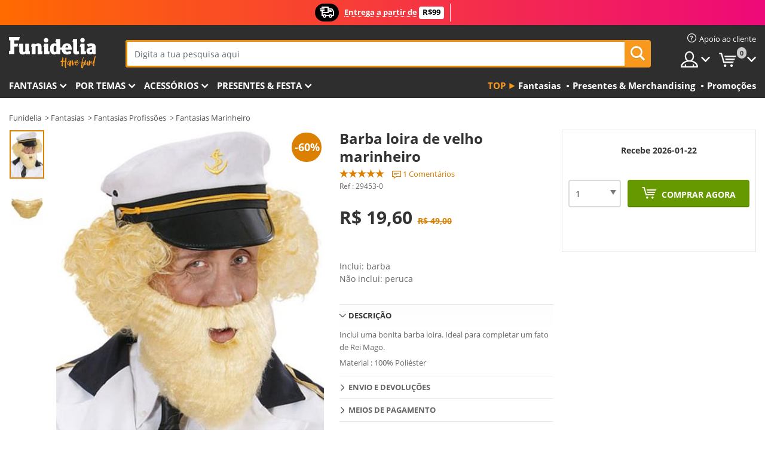

--- FILE ---
content_type: text/html; charset=UTF-8
request_url: https://www.funidelia.com.br/barba-loira-de-velho-marinheiro-29453.html
body_size: 19414
content:

<!DOCTYPE html>
<!--[if gt IE 8]><!-->
<html class="no-js" lang="pt-BR">
<!--<![endif]-->
<head>
    <title>Barba loira de velho marinheiro. Entrega 24h | Funidelia</title>
    <meta charset="UTF-8">
<meta http-equiv="X-UA-Compatible" content="IE=edge">
<meta name="description" content="Barba loira de velho marinheiro para o teu disfarce. Barba loira de velho marinheiro realista para que te divirtas nas tuas festas de disfarces.">
<meta name="HandheldFriendly" content="True">
<meta name="apple-mobile-web-app-capable" content="yes">
<meta name="viewport" content="width=device-width,initial-scale=1,maximum-scale=1,minimum-scale=1,user-scalable=0">
<meta property="og:title" content="Barba loira de velho marinheiro. Entrega 24h | Funidelia">
<meta property="og:url" content="https://www.funidelia.com.br/barba-loira-de-velho-marinheiro-29453.html">
<meta property="og:type" content="article">
<meta property="og:image" content="https://static1.funidelia.com/33625-f4_big/barba-loira-de-velho-marinheiro.jpg">
<meta property="og:description" content="Barba loira de velho marinheiro para o teu disfarce. Barba loira de velho marinheiro realista para que te divirtas nas tuas festas de disfarces.">
<meta property="og:site_name" content="Funidelia">
<meta name="twitter:card" content="summary_large_image">
<meta name="twitter:site" content="@funidelia">
<meta name="twitter:creator" content="@funidelia">
<meta name="twitter:title" content="Barba loira de velho marinheiro. Entrega 24h | Funidelia">
<meta name="twitter:description" content="Barba loira de velho marinheiro para o teu disfarce. Barba loira de velho marinheiro realista para que te divirtas nas tuas festas de disfarces.">
<meta name="twitter:image" content="https://static1.funidelia.com/33625-f4_big/barba-loira-de-velho-marinheiro.jpg">
<meta name="theme-color" content="#565656">
<meta name="msapplication-navbutton-color" content="#565656">
<meta name="apple-mobile-web-app-capable" content="yes">
<meta name="apple-mobile-web-app-status-bar-style" content="black">
<link href="https://www.funidelia.com.br/barba-loira-de-velho-marinheiro-29453.html" rel="canonical">
<link href="https://www.funidelia.es/barba-rubia-de-viejo-marinero-29453.html" rel="alternate" hreflang="es-ES">
<link href="https://www.funidelia.be/barbe-blonde-de-vieux-marin-29453.html" rel="alternate" hreflang="fr-BE">
<link href="https://www.funidelia.de/alter-seemann-blonder-bart-29453.html" rel="alternate" hreflang="de-DE">
<link href="https://www.funidelia.at/alter-seemann-blonder-bart-29453.html" rel="alternate" hreflang="de-AT">
<link href="https://www.funidelia.ie/old-sailor-blonde-beard-29453.html" rel="alternate" hreflang="en-IE">
<link href="https://www.funidelia.pt/barba-loira-de-velho-marinheiro-29453.html" rel="alternate" hreflang="pt-PT">
<link href="https://www.funidelia.nl/blonde-baard-oude-matroos-29453.html" rel="alternate" hreflang="nl-NL">
<link href="https://www.funidelia.com/old-sailor-blonde-beard-29453.html" rel="alternate" hreflang="en-US">
<link href="https://www.funidelia.com/es/barba-rubia-de-viejo-marinero-29453.html" rel="alternate" hreflang="es-US">
<link href="https://www.funidelia.dk/blond-skg-til-gammel-somand-29453.html" rel="alternate" hreflang="da-DK">
<link href="https://www.funidelia.se/gammal-sjoman-blond-skagg-29453.html" rel="alternate" hreflang="sv-SE">
<link href="https://www.funidelia.cl/barba-rubia-de-viejo-marinero-29453.html" rel="alternate" hreflang="es-CL">
<link href="https://www.funidelia.co/barba-rubia-de-viejo-marinero-29453.html" rel="alternate" hreflang="es-CO">
<link href="https://www.funidelia.no/gamme-sjomann-blondt-skjegg-29453.html" rel="alternate" hreflang="nn-NO">
<link href="https://www.funidelia.fi/vanha-merikarhu-vaalea-parta-29453.html" rel="alternate" hreflang="fi-FI">
<link href="https://www.funidelia.mx/barba-rubia-de-viejo-marinero-29453.html" rel="alternate" hreflang="es-MX">
<link href="https://www.funidelia.pe/barba-rubia-de-viejo-marinero-29453.html" rel="alternate" hreflang="es-PE">
<link href="https://www.funidelia.ca/old-sailor-blonde-beard-29453.html" rel="alternate" hreflang="en-CA">
<link href="https://www.funidelia.ca/fr/barbe-blonde-de-vieux-marin-29453.html" rel="alternate" hreflang="fr-CA">
<link href="https://www.funidelia.com.br/barba-loira-de-velho-marinheiro-29453.html" rel="alternate" hreflang="pt-BR">
<link href="https://www.funidelia.sg/old-sailor-blonde-beard-29453.html" rel="alternate" hreflang="en-SG">
<link href="https://www.funidelia.co.il/zqn-tyq-mlh-blwndyny-29453.html" rel="alternate" hreflang="he-IL">
<link href="https://www.funidelia.co.il/en/old-sailor-blonde-beard-29453.html" rel="alternate" hreflang="en-IL">
<link href="https://www.funidelia.com.ua/starij-matros-blondinka-boroda-29453.html" rel="alternate" hreflang="uk-UA">
<link href="https://www.funidelia.com.ua/ru/old-sailor-blonde-beard-29453.html" rel="alternate" hreflang="ru-UA">
<link href="https://www.funidelia.co.nz/old-sailor-blonde-beard-29453.html" rel="alternate" hreflang="en-NZ">
<link href="https://www.funidelia.com.au/old-sailor-blonde-beard-29453.html" rel="alternate" hreflang="en-AU">
<link href="https://www.funidelia.com.pa/barba-rubia-de-viejo-marinero-29453.html" rel="alternate" hreflang="es-PA">
<link href="https://www.funidelia.com.ar/barba-rubia-de-viejo-marinero-29453.html" rel="alternate" hreflang="es-AR">
<link href="https://www.funidelia.jp/old-sailor-blonde-beard-29453.html" rel="alternate" hreflang="ja-JP">
<link href="https://www.funidelia.my/old-sailor-blonde-beard-29453.html" rel="alternate" hreflang="ms-MY">
<link href="https://www.funidelia.my/en/old-sailor-blonde-beard-29453.html" rel="alternate" hreflang="en-MY">
<link href="https://www.funidelia.kr/old-sailor-blonde-beard-29453.html" rel="alternate" hreflang="ko-KR">
<link href="https://www.funidelia.hk/old-sailor-blonde-beard-29453.html" rel="alternate" hreflang="zh-HK">
<link href="https://www.funidelia.hk/en/old-sailor-blonde-beard-29453.html" rel="alternate" hreflang="en-HK">
<link href="https://www.funidelia.ph/old-sailor-blonde-beard-29453.html" rel="alternate" hreflang="en-PH">
<link href="https://www.funidelia.ru/old-sailor-blonde-beard-29453.html" rel="alternate" hreflang="ru-RU">
<link href="https://www.funidelia.rs/old-sailor-blonde-beard-29453.html" rel="alternate" hreflang="sr-RS">
<link href="https://www.funidelia.is/old-sailor-blonde-beard-29453.html" rel="alternate" hreflang="is-IS">
<link href="https://www.funidelia.es/barba-rubia-de-viejo-marinero-29453.html" rel="alternate" hreflang="es">
<link href="https://www.funidelia.de/alter-seemann-blonder-bart-29453.html" rel="alternate" hreflang="de">
<link href="https://www.funidelia.nl/blonde-baard-oude-matroos-29453.html" rel="alternate" hreflang="nl">
<link href="https://www.funidelia.com/old-sailor-blonde-beard-29453.html" rel="alternate" hreflang="en">
<link href="https://www.funidelia.pt/barba-loira-de-velho-marinheiro-29453.html" rel="alternate" hreflang="pt">
<link href="https://static1.funidelia.com" rel="preconnect" crossorigin="">
<link href="https://static1.funidelia.com" rel="dns-prefetch">
<link href="/newfront/css/funidelia6/fancybox.min.css" rel="stylesheet">
<link href="/newfront/css/funidelia6/bootstrap-datetimepicker.min.css" rel="stylesheet">
<link href="/newfront/css/funidelia6/global.css" rel="stylesheet">
<link href="/newfront/css/funidelia6/cookieconsent.css" rel="stylesheet">
<script src="/newfront/js/funidelia6/cookie-consent-didomi.js" defer></script>
<script src="//widget.trustpilot.com/bootstrap/v5/tp.widget.bootstrap.min.js" async></script>
<script src="/newfront/js/funidelia6/libs/jquery.js"></script>
<script src="/newfront/js/funidelia6/libs/lazysizes.min.js"></script>
<script type="text/javascript">window.didomiConfig = { languages: { enabled: ['pt'], default: 'pt' } };</script>    <meta name="csrf-param" content="_csrf">
    <meta name="csrf-token" content="MDJDSUZ4N3dAVw8KcAB8DwdQKjx/CFMCV1MXGnYABloBYzZ7Cz0EMg==">
    <!-- Fonts -->
    <style>
        /* ------------------------------------------------------ */
        /* FONTS */
        /* ------------------------------------------------------ */
        @font-face {
            font-display: swap;
            font-family: 'Open Sans';
            font-style: normal;
            font-weight: 400;
            src: local('Open Sans'), local('OpenSans'), url(https://fonts.gstatic.com/s/opensans/v13/K88pR3goAWT7BTt32Z01mxJtnKITppOI_IvcXXDNrsc.woff2) format('woff2');
            unicode-range: U+0460-052F, U+20B4, U+2DE0-2DFF, U+A640-A69F
        }

        @font-face {
            font-display: swap;
            font-family: 'Open Sans';
            font-style: normal;
            font-weight: 400;
            src: local('Open Sans'), local('OpenSans'), url(https://fonts.gstatic.com/s/opensans/v13/RjgO7rYTmqiVp7vzi-Q5URJtnKITppOI_IvcXXDNrsc.woff2) format('woff2');
            unicode-range: U+0400-045F, U+0490-0491, U+04B0-04B1, U+2116
        }

        @font-face {
            font-display: swap;
            font-family: 'Open Sans';
            font-style: normal;
            font-weight: 400;
            src: local('Open Sans'), local('OpenSans'), url(https://fonts.gstatic.com/s/opensans/v13/LWCjsQkB6EMdfHrEVqA1KRJtnKITppOI_IvcXXDNrsc.woff2) format('woff2');
            unicode-range: U+1F00-1FFF
        }

        @font-face {
            font-display: swap;
            font-family: 'Open Sans';
            font-style: normal;
            font-weight: 400;
            src: local('Open Sans'), local('OpenSans'), url(https://fonts.gstatic.com/s/opensans/v13/xozscpT2726on7jbcb_pAhJtnKITppOI_IvcXXDNrsc.woff2) format('woff2');
            unicode-range: U+0370-03FF
        }

        @font-face {
            font-display: swap;
            font-family: 'Open Sans';
            font-style: normal;
            font-weight: 400;
            src: local('Open Sans'), local('OpenSans'), url(https://fonts.gstatic.com/s/opensans/v13/59ZRklaO5bWGqF5A9baEERJtnKITppOI_IvcXXDNrsc.woff2) format('woff2');
            unicode-range: U+0102-0103, U+1EA0-1EF9, U+20AB
        }

        @font-face {
            font-display: swap;
            font-family: 'Open Sans';
            font-style: normal;
            font-weight: 400;
            src: local('Open Sans'), local('OpenSans'), url(https://fonts.gstatic.com/s/opensans/v13/u-WUoqrET9fUeobQW7jkRRJtnKITppOI_IvcXXDNrsc.woff2) format('woff2');
            unicode-range: U+0100-024F, U+1E00-1EFF, U+20A0-20AB, U+20AD-20CF, U+2C60-2C7F, U+A720-A7FF
        }

        @font-face {
            font-display: swap;
            font-family: 'Open Sans';
            font-style: normal;
            font-weight: 400;
            src: local('Open Sans'), local('OpenSans'), url(https://fonts.gstatic.com/s/opensans/v13/cJZKeOuBrn4kERxqtaUH3VtXRa8TVwTICgirnJhmVJw.woff2) format('woff2');
            unicode-range: U+0000-00FF, U+0131, U+0152-0153, U+02C6, U+02DA, U+02DC, U+2000-206F, U+2074, U+20AC, U+2212, U+2215, U+E0FF, U+EFFD, U+F000
        }

        @font-face {
            font-display: swap;
            font-family: 'Open Sans';
            font-style: normal;
            font-weight: 700;
            src: local('Open Sans Bold'), local('OpenSans-Bold'), url(https://fonts.gstatic.com/s/opensans/v13/k3k702ZOKiLJc3WVjuplzK-j2U0lmluP9RWlSytm3ho.woff2) format('woff2');
            unicode-range: U+0460-052F, U+20B4, U+2DE0-2DFF, U+A640-A69F
        }

        @font-face {
            font-display: swap;
            font-family: 'Open Sans';
            font-style: normal;
            font-weight: 700;
            src: local('Open Sans Bold'), local('OpenSans-Bold'), url(https://fonts.gstatic.com/s/opensans/v13/k3k702ZOKiLJc3WVjuplzJX5f-9o1vgP2EXwfjgl7AY.woff2) format('woff2');
            unicode-range: U+0400-045F, U+0490-0491, U+04B0-04B1, U+2116
        }

        @font-face {
            font-display: swap;
            font-family: 'Open Sans';
            font-style: normal;
            font-weight: 700;
            src: local('Open Sans Bold'), local('OpenSans-Bold'), url(https://fonts.gstatic.com/s/opensans/v13/k3k702ZOKiLJc3WVjuplzBWV49_lSm1NYrwo-zkhivY.woff2) format('woff2');
            unicode-range: U+1F00-1FFF
        }

        @font-face {
            font-display: swap;
            font-family: 'Open Sans';
            font-style: normal;
            font-weight: 700;
            src: local('Open Sans Bold'), local('OpenSans-Bold'), url(https://fonts.gstatic.com/s/opensans/v13/k3k702ZOKiLJc3WVjuplzKaRobkAwv3vxw3jMhVENGA.woff2) format('woff2');
            unicode-range: U+0370-03FF
        }

        @font-face {
            font-display: swap;
            font-family: 'Open Sans';
            font-style: normal;
            font-weight: 700;
            src: local('Open Sans Bold'), local('OpenSans-Bold'), url(https://fonts.gstatic.com/s/opensans/v13/k3k702ZOKiLJc3WVjuplzP8zf_FOSsgRmwsS7Aa9k2w.woff2) format('woff2');
            unicode-range: U+0102-0103, U+1EA0-1EF9, U+20AB
        }

        @font-face {
            font-display: swap;
            font-family: 'Open Sans';
            font-style: normal;
            font-weight: 700;
            src: local('Open Sans Bold'), local('OpenSans-Bold'), url(https://fonts.gstatic.com/s/opensans/v13/k3k702ZOKiLJc3WVjuplzD0LW-43aMEzIO6XUTLjad8.woff2) format('woff2');
            unicode-range: U+0100-024F, U+1E00-1EFF, U+20A0-20AB, U+20AD-20CF, U+2C60-2C7F, U+A720-A7FF
        }

        @font-face {
            font-display: swap;
            font-family: 'Open Sans';
            font-style: normal;
            font-weight: 700;
            src: local('Open Sans Bold'), local('OpenSans-Bold'), url(https://fonts.gstatic.com/s/opensans/v13/k3k702ZOKiLJc3WVjuplzOgdm0LZdjqr5-oayXSOefg.woff2) format('woff2');
            unicode-range: U+0000-00FF, U+0131, U+0152-0153, U+02C6, U+02DA, U+02DC, U+2000-206F, U+2074, U+20AC, U+2212, U+2215, U+E0FF, U+EFFD, U+F000
        }

        @font-face {
            font-family: 'iconfuni';
            font-display: swap;
            src: url('https://static1.funidelia.com/fonts/funidelia6/iconfuni.eot?m8h5y2');
            src: url('https://static1.funidelia.com/fonts/funidelia6/iconfuni.eot?m8h5y2#iefix') format('embedded-opentype'),
            url('https://static1.funidelia.com/fonts/funidelia6/iconfuni.ttf?m8h5y2') format('truetype'),
            url('https://static1.funidelia.com/fonts/funidelia6/iconfuni.woff?m8h5y2') format('woff'),
            url('https://static1.funidelia.com/fonts/funidelia6/iconfuni.svg?m8h5y2#iconfuni') format('svg');
            font-weight: normal;
            font-style: normal;
        }
    </style>


    <!-- I: Pixels Header -->
    <!-- I: GOOGLE ANALYTICS -->
<script type="text/javascript">
    
    function getCookie(k){ return(document.cookie.match('(^|; )'+k+'=([^;]*)')||0)[2] }
  if (typeof ga !== 'undefined') {
        ga('create', 'UA-91473032-1', 'auto');
        ga('require', 'displayfeatures');
        // AB Test variable
        ga('set', 'dimension4', 'Control');
        // Multilanguage custom dimension
      (function(window) {
          var d=(window.location.host).split("."); d=d[d.length-1];
          if(d==='ch' && typeof ga!=='undefined') {
              var p=(window.location.pathname).split("/"); p=(p.length>1)? p[1]:p;
              if(p.match(/^[a-zA-Z]{2}$/gi))
                    ga('set', 'dimension5', p);
            }
        })(window);
        // ClientID cookie to custom dimension
      (function(clientId) {
          if(typeof clientId!=='undefined' && clientId!=='') {
              var c=(clientId.split(".")[2] + '.' + clientId.split(".")[3]);
                ga('set', 'dimension6', c);
            }
        })(getCookie('_ga'));

        // Send the page view
        ga('send', 'pageview');
        ga('require', 'ecommerce');
    }
</script>
<!-- F: GOOGLE ANALYTICS -->
    <!-- F: Pixels Header -->
    <meta name="format-detection" content="telephone=no">

    <link rel="shortcut icon" href="https://static1.funidelia.com/img/icons/funidelia6/favicon.ico"/>
    <link rel="apple-touch-icon" sizes="57x57"
          href="https://static1.funidelia.com/img/icons/funidelia6/apple-touch-icon-57x57.png">
    <link rel="apple-touch-icon" sizes="72x72"
          href="https://static1.funidelia.com/img/icons/funidelia6/apple-touch-icon-72x72.png">
    <link rel="apple-touch-icon" sizes="114x114"
          href="https://static1.funidelia.com/img/icons/funidelia6/apple-touch-icon-114x114.png">
    <link rel="apple-touch-icon" sizes="144x144"
          href="https://static1.funidelia.com/img/icons/funidelia6/apple-touch-icon-144x144.png">
    <link rel="apple-touch-icon" sizes="60×60"
          href="https://static1.funidelia.com/img/icons/funidelia6/touch-icon-iphone-60x60.png">
    <link rel="apple-touch-icon" sizes="76×76"
          href="https://static1.funidelia.com/img/icons/funidelia6/touch-icon-ipad-76x76.png">
    <link rel="apple-touch-icon" sizes="120×120"
          href="https://static1.funidelia.com/img/icons/funidelia6/touch-icon-iphone-retina-120x120.png">
    <link rel="apple-touch-icon" sizes="152×152"
          href="https://static1.funidelia.com/img/icons/funidelia6/touch-icon-ipad-retina-152x152.png">
    <link rel="apple-touch-icon" sizes="180×180"
          href="https://static1.funidelia.com/img/icons/funidelia6/apple-touch-icon-180x180.png">
    <link rel="icon" sizes="192×192" href="https://static1.funidelia.com/img/icons/funidelia6/touch-icon-192x192.png">
    <link rel="icon" sizes="128×128" href="https://static1.funidelia.com/img/icons/funidelia6/touch-icon-128x128.png">

    </head>
<body id="product-page">
<!-- Google Tag Manager -->
<script>                    
                    dataLayer = window.dataLayer||[];
                    dataLayer.push({"id_product":"29453","avgval":"5.0000","numval":"1","id_shop":33,"id_lang":6,"store":"br","currency":"BRL","environment":"PRO","vertexModeShopEnabled":1,"vertexModeLangEnabled":1,"vertexEventShops":["1","2","4","6","7","8","9","10","11","12","13","16","20","21","24","25","29","31","39","42","43","48","50","52"],"vertexEventLangs":["1","2","3","4","5","6","7","8","9","10","11","12","14","23","26","27","29","30","31"],"languageCode":"pt-BR","testAbName":"","id_testab_segment":"","pageCategory":"product"});
                    function gtag(){dataLayer.push(arguments);}
                    gtag('js', new Date());
                </script><script>
                window.dataLayer = window.dataLayer || [];
                function gtag(){dataLayer.push(arguments);}
                gtag('config', {
                    'allow_enhanced_conversions': true
                });
                var enhanced_conversion_data = {};
                </script>
                <!-- Google tag (gtag.js) -->
                <script async src='https://www.googletagmanager.com/gtag/js?id=AW-941662587'></script>
                <script>
                window.dataLayer = window.dataLayer || [];
                function gtag(){dataLayer.push(arguments);}
                gtag('js', new Date());
                gtag('config', 'AW-941662587');
                </script><noscript><iframe src="//www.googletagmanager.com/ns.html?id=GTM-MLTCBPR"
                height="0" width="0" style="display:none;visibility:hidden"></iframe></noscript>
                <script>(function(w,d,s,l,i){w[l]=w[l]||[];w[l].push({'gtm.start':
                new Date().getTime(),event:'gtm.js'});var f=d.getElementsByTagName(s)[0],
                j=d.createElement(s),dl=l!='dataLayer'?'&l='+l:'';j.async=true;j.src=
                '//www.googletagmanager.com/gtm.js?id='+i+dl;f.parentNode.insertBefore(j,f);
                })(window,document,'script','dataLayer','GTM-MLTCBPR');</script><!-- End Google Tag Manager -->
<script type="text/javascript">var languageItems=(function(){var _languages={"d4a8968f52233729744797511ed0b4c0":"Are you sure you want to delete these items?","80ebdccece38141cd9c0f9b3b623091f":"Are you sure you want to delete this item?","074b03b4412887edb3e3a82e13af0805":"Translation Language: {name}","c9cc8cce247e49bae79f15173ce97354":"Save","d3d2e617335f08df83599665eef8a418":"Close","2c001e112362cf23b3ae510a082bfd2f":"Ver mais","92eb39a1407d02c39fc0403548241472":"Fechar","c505a523b530a1d6cbe1032888faf4cf":"Ver todas as opções","dc52ced9d4cb3e54bc844d244eabf16e":"Esconder","a1bb4005c97d90c2b9e6e5e70aeb4a39":"Ver ficha","89de7cdf72ec3e86dc4e9f855cceceeb":"Tamanho","3a9d91e217cf6dc8f7bdb006d3ee59b7":"Preço","ca2c86ecadd1cc864d4cad2935120ba9":"Novidade","4352a5342c0822e2b90b767c1a412fe2":"Disponível","75be016667431efb1831274f515a59b4":"Antes","d20f652b79b41449b66aaa14831b6b12":"Adicionar","4cb47e60921d2f6c40e1983714081495":"Sugestões de procura","9cfefed8fb9497baa5cd519d7d2bb5d7":"em"};return{getLanguageItems:function(){return _languages;}};})();</script>
<!-- HEADER START -->
<script type="application/ld+json">{"@context":"http:\/\/schema.org\/","@type":"Organization","name":"Funidelia","legalName":"FUNIGLOBAL DEVELOPMENTS SL","url":"https:\/\/www.funidelia.info","logo":"https:\/\/www.funidelia.com.br\/img\/global\/funidelia_logo.png","brand":{"@type":"Brand","name":"Funidelia","logo":"https:\/\/www.funidelia.com.br\/img\/global\/funidelia_logo.png","slogan":"Have Fun!","url":"https:\/\/www.funidelia.com.br\/"}}</script><header id="header">
    <section id="header-msg" class="wc2">
	<div class="phase1">
		<span class="ico"><i class="ico-send-ng"></i>&nbsp;</span> 
 
			<span class="txt-h1">Entrega a partir de</span>
		 
			<span class="txt-h2">R$99</span>
	</div>
		<script type="text/javascript">
			var limit_date = '2028-12-31 23:59:59';
		</script>
</section>
    <div id="header-ctt" class="container">
        <h2 id="header-brand"><a href="/" title="Ir ao início de Funidelia">Funidelia. A tua loja de fatos Online e Acessórios  em Internet</a></h2>
        <section id="header-nav">
			<ul class="header-nav-menu">
				<li class="head-client"><a href="/faq/servico-de-apoio-ao-cliente" title="Apoio ao cliente" class="opt" ><i class="ico-hn-client"></i><span class="txt">Apoio ao cliente</span></a></li>
				<li class="head-sep"></li>
				<li class="head-search"><a href="#" title="Procurar" class="opt js-head-search"><span class="txt">Procurar</span></a></li>
				<li class="head-user dropdown">
					<a class="opt dropdown-toggle" data-toggle="dropdown" aria-haspopup="true" aria-expanded="false" title="A minha conta"><span class="txt">A minha conta</span></a>
					<div class="dropdown-menu dropdown-menu-right">
						<div id="my-account-login-form" style="display: block;">
							<span class="hidden">Entrar na conta:</span>
							<form id="loginForm-header" name="loginForm" method="POST" action="/index.php?controller=authentication" class="form">
								<fieldset>
									<div class="form-group">
										<label for="loginForm-cps-email">E-mail:</label>
										<input type="text" name="email" id="loginForm-cps-email" value="" class="form-control">
									</div>
									<div class="form-group">
										<label for="loginForm-cps-password">Palavra-passe:</label>
										<input type="password" name="passwd" id="loginForm-cps-password" value="" class="form-control" />
									</div>
									<div class="form-group">
										<input type="submit" id="loginForm-header-submit" name="SubmitLogin" class="btn-form" value="Entrar" />
										<span class="link" data-ref="/index.php?controller=password" onclick="window.location.href=this.getAttribute('data-ref');"
                                              title="Lembra-te da tua palavra-passe clicando aqui">
                                            Esqueceste a tua palavra-passe?                                        </span>
									</div>
								</fieldset>
							</form>
						</div>
					</div>
				</li>
					<li id="cart" class="head-cart dropdown">
						<a href="https://www.funidelia.com.br/carrito" title="Meu carrinho" class="opt dropdown-toggle active" data-toggle="dropdown" id="slidecartBtn"><span class="txt">Meu carrinho</span> <span class="badged num funi-blockcartbadge">&nbsp;</span></a>

						<div id="slidecart" class="slidecart dropdown-menu dropdown-menu-right">
							<span class="dropdown-header">Meu carrinho</span>
							<div class="dropdown-padd">
                                <div class="lazyloading"></div>
							</div>
						</div>
					</li>
			</ul>
        </section>
		<section id="header-search">
			<div class="search-form">

				<form id="searhForm-header" action="/search" method="get">
					<fieldset>
						<div class="search-group">
							<label for="query">Procurar por:</label>
							<input type="text" id="searchForm-query-header" name="query" class="form-control" placeholder="Digita a tua pesquisa aqui" />
							<input type="reset" value="x" class="searchForm-reset-header" />
							<span class="search-group-btn">
								<button type="submit" id="searchForm-submit-header" class="btn btn-search">
									<i class="icf-search"></i><span class="txt">Procurar</span>
								</button>
							</span>
						</div>
					</fieldset>
				</form>
			</div>
		</section>
<section id="header-menu">
	<a id="slidemenuBtn" href="#slidemenu" title="O que queres comprar?" class="opt-menu dropdown-toggle"><span class="txt">O que queres comprar?</span></a>
	<div id="slidemenu" >
		<div class="header-menu-responsive dropdown-menu">
			<ul class="header-menu-movil clearfix">
				<li class="opt-movil "><a title="Voltar" class="sidr-close-window opt-back">Voltar</a></li>
				<li class="opt-movil "><a title="A minha conta" id="menu-movil-user-btn"  class="opt-user">A minha conta</a></li>
				
				<li id="header-movil-user" class="clearfix">
					<div id="my-account-login-form-mobile" style="display: block;">
						<span class="hidden">Entrar na conta:</span>
						<form id="loginFormMobile" name="loginForm" method="POST" action="/index.php?controller=authentication&back=https://www.funidelia.com.br/barba-loira-de-velho-marinheiro-29453.html"  class="form">
							<fieldset>
								<div class="form-group">
									<label for="loginFormMobile-cps-email">E-mail:</label>
									<input type="text" name="email" id="loginFormMobile-cps-email" value="" class="form-control">
								</div>
								<div class="form-group">
									<label for="loginFormMobile-cps-password">Palavra-passe:</label>
									<input type="password" name="passwd" id="loginFormMobile-cps-password" value="" class="form-control" />
								</div>
								<input type="submit" id="loginFormMobile-submit" name="SubmitLogin" class="btn-form" value="Entrar" />
                                <span class="link" data-ref="/index.php?controller=password" onclick="window.location.href=this.getAttribute('data-ref');"
                                      title="Lembra-te da tua palavra-passe clicando aqui">
                                    Esqueceste a tua palavra-passe?                                </span>
							</fieldset>
						</form>
					</div>
				</li>
				
			</ul>
				<ul class="header-menu-nav clearfix">
					<li class="opt-links">
						<div class="menu-h2"><a href="#" title="Mais produtos">Top</a></div>
						<div class="dropdown clearfix">
							<div class="fdo clearfix">
								<ul class="clearfix">
											<li>
			<a href="/fantasias/951" title="Fantasias" ><img data-src="https://static1.funidelia.com/img/fr_landing_block/funidelia6/landings/20250708_MENULINKS_DISFRACES_PT.jpg" alt="Fantasias" class="img lazyload"><span class="txt">Fantasias</span></a>
    	</li>
		<li>
			<a href="/presentes-geek/6235" title="Presentes & Merchandising" ><img data-src="https://static1.funidelia.com/img/fr_landing_block/funidelia6/landings/20181029_MENULINKS_MERCHAND_REGALOSFRIKIS_PT.gif" alt="Presentes & Merchandising" class="img lazyload"><span class="txt">Presentes & Merchandising</span></a>
    	</li>
		<li>
			<a href="/outlet-funidelia/8822" title="Promoções" ><img data-src="https://static1.funidelia.com/img/fr_landing_block/funidelia6/landings/20250708_MENULINKS_PROMOCIONES_PT.jpg" alt="Promoções" class="img lazyload"><span class="txt">Promoções</span></a>
    	</li>
								</ul>
							</div>
						</div>
					</li>					
						<li class="opt-normal">
							<div class="menu-h2">
								<a href="/fantasias/951" title="FANTASIAS" >FANTASIAS</a>
							</div>
							<div class="dropdown">
								<div class="fdo clearfix">
										<div class="header-menu-cat">
											<div class="menu-column-title">
													<a title="Em Destaque:" >Em Destaque:</a>
											</div>
												<ul class="lst-cats">
															<li>
			<a class="gae-menu-mob" href="#" title=""></a>
		</li>
												</ul>
													</div>
													<div class="header-menu-tags ">
                                                        <div class="draggable-module">
                                                        													<div class="menu-column-title">
															<a title="👫  Fantasias para Adultos" >👫  Fantasias para Adultos</a>
									
													</div>
													<ul class="lst-tags clearfix">
																<li>
			<a href="/fantasias/homem/1630" title="Fantasias para Homem">Fantasias para Homem</a>
		</li>
		<li>
			<a href="/fantasias/mulher/1631" title="Fantasias Fatos para Mulher">Fantasias  para Mulher</a>
		</li>
		<li>
			<a href="/fantasias/adulto/1643" title="Fantasias para Adultos">Fantasias para Adultos</a>
		</li>
													</ul>
                                                        </div>
													</div>
													<div class="header-menu-tags ">
                                                        <div class="draggable-module">
                                                        													<div class="menu-column-title">
															<a title="👧 Fantasias para Crianças" >👧 Fantasias para Crianças</a>
									
													</div>
													<ul class="lst-tags clearfix">
																<li>
			<a href="/fantasias/menino/1636" title="Fantasias Fatos para Menino e Rapaz">Fantasias para Menino e Rapaz</a>
		</li>
		<li>
			<a href="/fantasias/menina/1637" title="Fantasias para Menina e Rapariga">Fantasias para Menina e Rapariga</a>
		</li>
		<li>
			<a href="/fantasias/bebe/1646" title="Fantasias para Bebés">Fantasias para Bebés</a>
		</li>
		<li>
			<a href="/fantasias/infantil/1645" title="Fantasias para Crianças">Fantasias para Crianças</a>
		</li>
													</ul>
                                                        </div>
													</div>
													<div class="header-menu-tags ">
                                                        <div class="draggable-module">
                                                        													<div class="menu-column-title">
															<a title="🤠 Outras fantasias" >🤠 Outras fantasias</a>
									
													</div>
													<ul class="lst-tags clearfix">
																<li>
			<a href="/fantasias/tamanhos-grandes/3758" title="Fatos Tamanhos Grandes para Crianças">Tamanhos Grandes</a>
		</li>
		<li>
			<a href="/fantasias/sexy/1087" title="Fatos Sexy para Crianças">Sexy</a>
		</li>
		<li>
			<a href="/fantasias-disfarces-aos-pares/8110" title="Fatos Pares para Crianças">Pares</a>
		</li>
		<li>
			<a href="/disfarces-grupo/6268" title="Fatos Grupos e Família para Crianças">Grupos e Família</a>
		</li>
		<li>
			<a href="/fantasias/cao/1642" title="Fatos Cão para Crianças">Cão</a>
		</li>
		<li>
			<a href="/fantasias/baratos/4391" title="Fantasias Baratas">Fantasias Baratas</a>
		</li>
		<li>
			<a href="/outlet-funidelia/8822" title="Fatos Promoções para Crianças">Promoções</a>
		</li>
													</ul>
                                                        </div>
									</div>
								</div>
								<ul class="all">
									<li class="all">
										<a href="/fantasias/951" title="Ver todos">Ver todos</a>
									</li>
								</ul>
									<img data-src="https://static1.funidelia.com/img/fr_landing_block/funidelia6/landings/201908_FUNIDELIA_CAB_MENU_DISFRACES_HALLOWEEN.jpg" alt="" class="header-menu-img lazyload">
							</div>
						</li>
						<li class="opt-normal">
							<div class="menu-h2">
								<a href="/fantasias/951" title="Fatos Por temas" >Por temas</a>
							</div>
							<div class="dropdown">
								<div class="fdo clearfix">
										<div class="header-menu-cat">
											<div class="menu-column-title">
													<a title="Em Destaque:" >Em Destaque:</a>
											</div>
												<ul class="lst-cats">
															<li>
			<a class="gae-menu-mob" href="#" title=""></a>
		</li>
												</ul>
													</div>
													<div class="header-menu-tags ">
                                                        <div class="draggable-module">
                                                        													<div class="menu-column-title">
															<a title="🎉 Melhores Disfarces" >🎉 Melhores Disfarces</a>
									
													</div>
													<ul class="lst-tags clearfix">
																<li>
			<a href="/fantasias/animais-insetos/3513" title="Fatos Animais">Animais</a>
		</li>
		<li>
			<a href="/tematica/policia/4964" title="Fatos Polícia">Polícia</a>
		</li>
		<li>
			<a href="/fantasias/piratas/3327" title="Fatos Piratas">Piratas</a>
		</li>
		<li>
			<a href="/fantasias/comidas-bebidas/3514" title="Fatos Comidas & Bebidas">Comidas & Bebidas</a>
		</li>
		<li>
			<a href="/tematica/frutas/1270" title="Fatos Frutas">Frutas</a>
		</li>
		<li>
			<a href="/fantasias/profissoes/3508" title="Fatos Profissões">Profissões</a>
		</li>
		<li>
			<a href="/fantasias/palhacos-circo/3314" title="Fatos Palhaços & Circo">Palhaços & Circo</a>
		</li>
		<li>
			<a href="/fantasias/videojogos-jogos/3510" title="Fatos Videojogos">Videojogos</a>
		</li>
		<li>
			<a href="/tematica/steampunk/1482" title="Fatos Steampunk">Steampunk</a>
		</li>
													</ul>
                                                        </div>
                                                        <div class="draggable-module">
                                                        													<div class="menu-column-title">
															<a title="⏳ Décadas" >⏳ Décadas</a>
									
													</div>
													<ul class="lst-tags clearfix">
																<li>
			<a href="/fantasias/anos-20-gangsters-cabaret/3031" title="Fatos Anos 20: Gangsters & Cabaret">Anos 20: Gangsters & Cabaret</a>
		</li>
		<li>
			<a href="/fantasias/anos-50-rock-roll/3034" title="Fatos Anos 50: Rock & Roll">Anos 50: Rock & Roll</a>
		</li>
		<li>
			<a href="/fantasias/anos-60-movimento-hippie/3035" title="Fatos Anos 60: Movimento Hippie">Anos 60: Movimento Hippie</a>
		</li>
		<li>
			<a href="/fantasias/anos-70-musica-disco-pimps/3036" title="Fatos Anos 70: Música Disco">Anos 70: Música Disco</a>
		</li>
		<li>
			<a href="/fantasias/anos-80-pop-movimentos-musicais/3037" title="Fatos Anos 80 e 90: Pop">Anos 80 e 90: Pop</a>
		</li>
		<li>
			<a href="/fantasias/decadas/3497" title="Todo Fantasias Décadas">Todo Fantasias Décadas</a>
		</li>
													</ul>
                                                        </div>
													</div>
													<div class="header-menu-tags ">
                                                        <div class="draggable-module">
                                                        													<div class="menu-column-title">
															<a title="🦸‍♀️  Super-heróis & Vilões" >🦸‍♀️  Super-heróis & Vilões</a>
									
													</div>
													<ul class="lst-tags clearfix">
																<li>
			<a href="/tematica/joker/4544" title="Fatos Joker">Joker</a>
		</li>
		<li>
			<a href="/fantasias/capitao-america/3082" title="Fatos Capitão América">Capitão América</a>
		</li>
		<li>
			<a href="/fantasias/power-rangers/3335" title="Fatos Power Rangers">Power Rangers</a>
		</li>
		<li>
			<a href="/fantasias/homem-aranha/3376" title="Fatos Homem-Aranha">Homem-Aranha</a>
		</li>
		<li>
			<a href="/fantasias/tartarugas-ninja/3240" title="Fatos Tartarugas Ninja">Tartarugas Ninja</a>
		</li>
		<li>
			<a href="/fantasias/thor/3411" title="Fatos Thor">Thor</a>
		</li>
		<li>
			<a href="/fantasias/deadpool/3107" title="Fatos Deadpool">Deadpool</a>
		</li>
		<li>
			<a href="/fantasias/marvel/3469" title="Fatos Marvel">Marvel</a>
		</li>
		<li>
			<a href="/fantasias/super-herois-viloes/3509" title="Todo Fantasias Super-heróis">Todo Fantasias Super-heróis</a>
		</li>
													</ul>
                                                        </div>
                                                        <div class="draggable-module">
                                                        													<div class="menu-column-title">
															<a title="⚔️ Culturas" >⚔️ Culturas</a>
									
													</div>
													<ul class="lst-tags clearfix">
																<li>
			<a href="/fantasias/romanos/3354" title="Fatos Romanos">Romanos</a>
		</li>
		<li>
			<a href="/tematica/vikings/1540" title="Fatos Vikings">Vikings</a>
		</li>
		<li>
			<a href="/tematica/egito/1230" title="Fatos Egito">Egito</a>
		</li>
		<li>
			<a href="/fantasias/medieval/3276" title="Fatos Medieval">Medieval</a>
		</li>
		<li>
			<a href="/tematica/homem-das-cavernas/1188" title="Fatos Homem das Cavernas">Homem das Cavernas</a>
		</li>
		<li>
			<a href="/fantasias/western/3507" title="Fatos Western">Western</a>
		</li>
		<li>
			<a href="/fantasias/culturas-tradicoes/3506" title="Todo Fantasias Culturas & Tradições">Todo Fantasias Culturas & Tradições</a>
		</li>
													</ul>
                                                        </div>
                                                        <div class="draggable-module">
                                                        													<div class="menu-column-title">
															<a title="🎬 Filmes & Séries" >🎬 Filmes & Séries</a>
									
													</div>
													<ul class="lst-tags clearfix">
																<li>
			<a href="/fantasias/grease/3179" title="Fatos Grease">Grease</a>
		</li>
		<li>
			<a href="/fantasias/harry-potter/3189" title="Fatos Harry Potter">Harry Potter</a>
		</li>
		<li>
			<a href="/fantasias/os-sete-reinos/3215" title="Fatos Game of Thrones (GOT)">Game of Thrones (GOT)</a>
		</li>
		<li>
			<a href="/fantasias/rua-sesamo/3049" title="Fatos Rua Sésamo & Os Marretas">Rua Sésamo & Os Marretas</a>
		</li>
		<li>
			<a href="/fantasias/star-wars/3378" title="Fatos Star Wars">Star Wars</a>
		</li>
		<li>
			<a href="/fantasias/alice-no-pais-das-maravilhas/3017" title="Fatos Alice no País das Maravilhas">Alice no País das Maravilhas</a>
		</li>
		<li>
			<a href="/fantasias/disney/3543" title="Fatos Todo Fatos Disney">Todo Fatos Disney</a>
		</li>
		<li>
			<a href="/fantasias/princesas-disney/3503" title="Fatos Princesas Disney">Princesas Disney</a>
		</li>
		<li>
			<a href="/fantasias/filmes-series/3502" title="Todo Fantasias Filmes & Séries">Todo Fantasias Filmes & Séries</a>
		</li>
													</ul>
                                                        </div>
													</div>
													<div class="header-menu-tags ">
                                                        <div class="draggable-module">
                                                        													<div class="menu-column-title">
															<a title="📺 Desenho Animados" >📺 Desenho Animados</a>
									
													</div>
													<ul class="lst-tags clearfix">
																<li>
			<a href="/fantasias/miraculous-as-aventuras-de-ladybug/5984" title="Fatos As Aventuras de Ladybug">As Aventuras de Ladybug</a>
		</li>
		<li>
			<a href="/fantasias-masha-o-urso/7400" title="Fatos Masha e no Urso">Masha e no Urso</a>
		</li>
		<li>
			<a href="/fantasias/pj-masks/6145" title="Fatos PJ Masks">PJ Masks</a>
		</li>
		<li>
			<a href="/fantasias/smurfs/3260" title="Fatos Os Smurfs">Os Smurfs</a>
		</li>
		<li>
			<a href="/fantasias/onde-esta-o-wally/3117" title="Fatos Onde está o Wally?">Onde está o Wally?</a>
		</li>
		<li>
			<a href="/fantasias/spongebob/3062" title="Fatos SpongeBob">SpongeBob</a>
		</li>
		<li>
			<a href="/fantasias/monster-high/3284" title="Fatos Monster High">Monster High</a>
		</li>
		<li>
			<a href="/fantasias/desenho-animados/3501" title="Todo Fantasias Desenho Animados">Todo Fantasias Desenho Animados</a>
		</li>
													</ul>
                                                        </div>
                                                        <div class="draggable-module">
                                                        													<div class="menu-column-title">
															<a title="🎉 Festas tematicas" >🎉 Festas tematicas</a>
									
													</div>
													<ul class="lst-tags clearfix">
																<li>
			<a href="/celebracao/carnaval/5866" title="Fatos Carnaval">Carnaval</a>
		</li>
		<li>
			<a href="/fantasias/halloween/3532" title="Fatos Halloween">Halloween</a>
		</li>
		<li>
			<a href="/celebracao/natal/5872" title="Fatos Natal">Natal</a>
		</li>
		<li>
			<a href="/celebracao/despedidas-solteiro-solteira/5868" title="Fatos Despedidas de Solteiro">Despedidas de Solteiro</a>
		</li>
		<li>
			<a href="/celebracao/oktoberfest/5874" title="Fatos Oktoberfest">Oktoberfest</a>
		</li>
		<li>
			<a href="/celebracao/st-patrick/5876" title="Fatos São Patrício">São Patrício</a>
		</li>
													</ul>
                                                        </div>
                                                        <div class="draggable-module">
                                                        													<div class="menu-column-title">
															<a title="🥳  Mais fantasias de Carnaval" >🥳  Mais fantasias de Carnaval</a>
									
													</div>
													<ul class="lst-tags clearfix">
																<li>
			<a href="/fantasias/insuflaveis/6205" title="Disfarces insufláveis">Disfarces insufláveis</a>
		</li>
		<li>
			<a href="/fantasias/zentai-morphsuits/3449" title="Morphsuits">Morphsuits</a>
		</li>
		<li>
			<a href="/fantasias/onesie-kigurumi/5954" title="Onesie e Kigurumi">Onesie e Kigurumi</a>
		</li>
		<li>
			<a href="/fantasias/opposuits/3420" title="Opposuits">Opposuits</a>
		</li>
		<li>
			<a href="/fantasias/ride-on-carry-me/5966" title="Fatos Ride On">Ride On</a>
		</li>
		<li>
			<a href="/fantasias/originais-engracados/3515" title="Fatos Originais & Engraçados">Originais & Engraçados</a>
		</li>
													</ul>
                                                        </div>
									</div>
								</div>
								<ul class="all">
									<li class="all">
										<a href="/fantasias/951" title="Ver todos">Ver todos</a>
									</li>
								</ul>
									<img data-src="https://static1.funidelia.com/img/fr_landing_block/funidelia6/landings/202111_FUNIDELIA_CAB_MENU_DISFRACES_NAVIDAD1.jpg" alt="" class="header-menu-img lazyload">
							</div>
						</li>
						<li class="opt-normal">
							<div class="menu-h2">
								<a href="/complementos-acessorios/5814" title="Acessórios para disfarces" >Acessórios</a>
							</div>
							<div class="dropdown">
								<div class="fdo clearfix">
										<div class="header-menu-cat">
											<div class="menu-column-title">
													<a title="Em Destaque:" >Em Destaque:</a>
											</div>
												<ul class="lst-cats">
															<li>
			<a class="gae-menu-mob" href="#" title=""></a>
		</li>
												</ul>
													</div>
													<div class="header-menu-tags ">
                                                        <div class="draggable-module">
                                                        													<div class="menu-column-title">
															<a title="🎩 Acessórios Fantasias" >🎩 Acessórios Fantasias</a>
									
													</div>
													<ul class="lst-tags clearfix">
																<li>
			<a href="/perucas/1058" title="Perucas para disfarces">Perucas</a>
		</li>
		<li>
			<a href="/maquiagem/5817" title="Maquilhagem para disfarces">Maquilhagem</a>
		</li>
		<li>
			<a href="/tutus-anaguas/1105" title="Tutus para disfarces">Tutus</a>
		</li>
		<li>
			<a href="/boas/905" title="Boás para disfarces">Boás</a>
		</li>
		<li>
			<a href="/meias-calcas-leggings/1022" title="Meias-Calças & Leggings para disfarces">Meias-Calças & Leggings</a>
		</li>
		<li>
			<a href="/capas/918" title="Capas para disfarces">Capas</a>
		</li>
		<li>
			<a href="/barbas-bigodes/898" title="Barbas & Bigodes para disfarces">Barbas & Bigodes</a>
		</li>
		<li>
			<a href="/oculos/965" title="Óculos para disfarces">Óculos</a>
		</li>
		<li>
			<a href="/complementos-acessorios/5814" title="Todo Acessórios para disfarces">Todo Acessórios</a>
		</li>
													</ul>
                                                        </div>
                                                        <div class="draggable-module">
                                                        													<div class="menu-column-title">
															<a title="🎭 Máscaras Fantasias" >🎭 Máscaras Fantasias</a>
									
													</div>
													<ul class="lst-tags clearfix">
																<li>
			<a href="/mascaras/892" title="Mascarilha para disfarces">Mascarilha</a>
		</li>
		<li>
			<a href="/mascaras/venezianas/3744" title="Máscaras Itália & Veneza para disfarces">Máscaras Itália & Veneza</a>
		</li>
		<li>
			<a href="/mascaras/animais/5985" title="Máscaras Animais para disfarces">Máscaras Animais</a>
		</li>
		<li>
			<a href="/mascaras/palhaco/6211" title="Máscaras Palhaços & Circo para disfarces">Máscaras Palhaços & Circo</a>
		</li>
		<li>
			<a href="/mascaras/1017" title="Todo Máscaras para disfarces">Todo Máscaras</a>
		</li>
													</ul>
                                                        </div>
													</div>
													<div class="header-menu-tags ">
                                                        <div class="draggable-module">
                                                        													<div class="menu-column-title">
															<a title="🎃 Acessórios Halloween" >🎃 Acessórios Halloween</a>
									
													</div>
													<ul class="lst-tags clearfix">
																<li>
			<a href="/perucas/halloween/3737" title="Perucas Halloween para disfarces">Perucas Halloween</a>
		</li>
		<li>
			<a href="/bastoes-demonios/8554" title="Cornos Demónios & Diabos para disfarces">Cornos Demónios & Diabos</a>
		</li>
		<li>
			<a href="/perucas/bruxas-magos/3745" title="Perucas Bruxas & Magos para disfarces">Perucas Bruxas & Magos</a>
		</li>
		<li>
			<a href="/perucas/palhaco/6215" title="Perucas Palhaços & Circo para disfarces">Perucas Palhaços & Circo</a>
		</li>
		<li>
			<a href="/acessorios/halloween/6025" title="Todo Acessórios Halloween para disfarces">Todo Acessórios Halloween</a>
		</li>
													</ul>
                                                        </div>
                                                        <div class="draggable-module">
                                                        													<div class="menu-column-title">
															<a title="👹 Máscaras Halloween" >👹 Máscaras Halloween</a>
									
													</div>
													<ul class="lst-tags clearfix">
																<li>
			<a href="/mascaras/bruxa/6219" title="Máscaras Bruxas & Magos para disfarces">Máscaras Bruxas & Magos</a>
		</li>
		<li>
			<a href="/mascaras-cinema-terror/8094" title="Máscaras Cinema de Terror para disfarces">Máscaras Cinema de Terror</a>
		</li>
		<li>
			<a href="/mascaras-medico-da-peste/8184" title="Máscaras Médico da peste para disfarces">Máscaras Médico da peste</a>
		</li>
		<li>
			<a href="/mascaras-monstros/8098" title="Máscaras Monstros para disfarces">Máscaras Monstros</a>
		</li>
		<li>
			<a href="/mascaras/zombie/6217" title="Máscaras Zombies para disfarces">Máscaras Zombies</a>
		</li>
		<li>
			<a href="/mascaras/halloween/3730" title="Todo Máscaras Halloween para disfarces">Todo Máscaras Halloween</a>
		</li>
													</ul>
                                                        </div>
                                                        <div class="draggable-module">
                                                        													<div class="menu-column-title">
															<a title="🎉 Acessórios Festas tematicas" >🎉 Acessórios Festas tematicas</a>
									
													</div>
													<ul class="lst-tags clearfix">
																<li>
			<a href="/acessorios/despedidas-solteiro-solteira/5975" title="Acessórios Despedidas de Solteiro">Acessórios Despedidas de Solteiro</a>
		</li>
		<li>
			<a href="/chapeus-oktoberfest/8071" title="Acessórios Oktoberfest">Acessórios Oktoberfest</a>
		</li>
													</ul>
                                                        </div>
													</div>
													<div class="header-menu-tags ">
                                                        <div class="draggable-module">
                                                        													<div class="menu-column-title">
															<a title="🤡 Maquilhagem Halloween" >🤡 Maquilhagem Halloween</a>
									
													</div>
													<ul class="lst-tags clearfix">
																<li>
			<a href="/maquiagem/bruxas-magos/3740" title="Maquilhagem Bruxas & Magos para disfarces">Maquilhagem Bruxas & Magos</a>
		</li>
		<li>
			<a href="/maquilhagem-demonios/8753" title="Maquilhagem Demónios & Diabos para disfarces">Maquilhagem Demónios & Diabos</a>
		</li>
		<li>
			<a href="/maquiagem/palhacos-circo/3741" title="Maquilhagem Palhaços & Circo para disfarces">Maquilhagem Palhaços & Circo</a>
		</li>
		<li>
			<a href="/maquiagem/vampiros/3739" title="Maquilhagem Vampiros para disfarces">Maquilhagem Vampiros</a>
		</li>
		<li>
			<a href="/maquiagem/zombies/3742" title="Maquilhagem Zombies para disfarces">Maquilhagem Zombies</a>
		</li>
		<li>
			<a href="/dentes-dentaduras/949" title="Dentes & Caninos para disfarces">Dentes & Caninos</a>
		</li>
		<li>
			<a href="/feridas-proteses/980" title="Feridas & Próteses para disfarces">Feridas & Próteses</a>
		</li>
		<li>
			<a href="/sangue/1084" title="Sangue para disfarces">Sangue</a>
		</li>
		<li>
			<a href="/maquiagem/halloween/3728" title="Todo Maquilhagem Halloween para disfarces">Todo Maquilhagem Halloween</a>
		</li>
													</ul>
                                                        </div>
                                                        <div class="draggable-module">
                                                        													<div class="menu-column-title">
															<a title="🎅 Acessórios Natal" >🎅 Acessórios Natal</a>
									
													</div>
													<ul class="lst-tags clearfix">
																<li>
			<a href="/camisolas-de-natal/5931" title="Camisolas de Natal para disfarces">Camisolas de Natal</a>
		</li>
		<li>
			<a href="/acessorios-passagem-ano/7174" title="Acessórios Passagem de Ano para disfarces">Acessórios Passagem de Ano</a>
		</li>
		<li>
			<a href="/barbas-bigodes-pai-natal/7264" title="Barbas & Bigodes para disfarces">Barbas & Bigodes</a>
		</li>
		<li>
			<a href="/acessorios/natal/6065" title="Todo Acessórios Natal para disfarces">Todo Acessórios Natal</a>
		</li>
													</ul>
                                                        </div>
									</div>
								</div>
								<ul class="all">
									<li class="all">
										<a href="/complementos-acessorios/5814" title="Ver todos">Ver todos</a>
									</li>
								</ul>
									<img data-src="https://static1.funidelia.com/img/fr_landing_block/funidelia6/landings/201912_FUNIDELIA_CAB_MENU_ACCESORIOS2.jpg" alt="" class="header-menu-img lazyload">
							</div>
						</li>
						<li class="opt-normal">
							<div class="menu-h2">
								<a href="/presentes-geek/6235" title="Presentes & Festa" >Presentes & Festa</a>
							</div>
							<div class="dropdown">
								<div class="fdo clearfix">
										<div class="header-menu-cat">
											<div class="menu-column-title">
													<a title="Em Destaque:" >Em Destaque:</a>
											</div>
												<ul class="lst-cats">
															<li>
			<a class="gae-menu-mob" href="#" title=""></a>
		</li>
												</ul>
													</div>
													<div class="header-menu-tags ">
                                                        <div class="draggable-module">
                                                        													<div class="menu-column-title">
															<a title="🎁 Presentes & Merchandising" >🎁 Presentes & Merchandising</a>
									
													</div>
													<ul class="lst-tags clearfix">
																<li>
			<a href="/camisas-t-shirts-geek/6159" title="T-shirts Geek">T-shirts</a>
		</li>
		<li>
			<a href="/casacos-sweatshirts-geek/6158" title="Sweatshirts Geek">Sweatshirts</a>
		</li>
		<li>
			<a href="/canecas-geek/6307" title="Canecas Geek">Canecas</a>
		</li>
		<li>
			<a href="/papelaria-material-escolar-para-o-regresso-as-aulas/7956" title="Papelaria & Material escolar Geek">Papelaria & Material escolar</a>
		</li>
		<li>
			<a href="/lampadas-geek/6233" title="Lâmpadas Geek">Lâmpadas</a>
		</li>
		<li>
			<a href="/meias-geek/6184" title="Meias Geek">Meias</a>
		</li>
		<li>
			<a href="/roupa-geek/6156" title="Roupa Geek">Roupa</a>
		</li>
		<li>
			<a href="/pijamas-geek/6163" title="Pijamas Geek">Pijamas</a>
		</li>
		<li>
			<a href="/mochilas-geek/6171" title="Mochilas Geek">Mochilas</a>
		</li>
		<li>
			<a href="/gadgets-figuras-colecionaveis/6312" title="Artigos de Coleção Geek">Artigos de Coleção</a>
		</li>
		<li>
			<a href="/presentes-geek-casa-escritorio/6229" title="Casa Geek">Casa</a>
		</li>
		<li>
			<a href="/presentes-super-herois-viloes/6919" title="Presentes & Merchandising Super-heróis & Vilões">Super-heróis & Vilões</a>
		</li>
		<li>
			<a href="/presentes-videojogos-jogos/6945" title="Presentes & Merchandising Videojogos">Videojogos</a>
		</li>
		<li>
			<a href="/presentes-star-wars/6906" title="Presentes & Merchandising Star Wars">Star Wars</a>
		</li>
		<li>
			<a href="/presentes-disney/6716" title="Presentes & Merchandising Disney">Disney</a>
		</li>
		<li>
			<a href="/saldos-outlet-merchandising-geek/8739" title="Promoções de merchandising">Promoções de merchandising</a>
		</li>
		<li>
			<a href="/presentes-geek/6235" title="Todo Merchandising">Todo Merchandising</a>
		</li>
													</ul>
                                                        </div>
                                                        <div class="draggable-module">
                                                        													<div class="menu-column-title">
															<a title="⚡️Harry Potter" >⚡️Harry Potter</a>
									
													</div>
													<ul class="lst-tags clearfix">
																<li>
			<a href="/varinhas/harry-potter/5906" title="Varinhas Harry Potter">Varinhas</a>
		</li>
		<li>
			<a href="/cachecois-harry-potter/7254" title="Cachecóis Harry Potter">Cachecóis</a>
		</li>
		<li>
			<a href="/roupa-harry-potter/6876" title="Roupa Harry Potter">Roupa</a>
		</li>
		<li>
			<a href="/casa-harry-potter/8809" title="Casa Harry Potter">Casa</a>
		</li>
		<li>
			<a href="/mochilas-harry-potter/7695" title="Mochilas Harry Potter">Mochilas</a>
		</li>
		<li>
			<a href="/tunicas-levitas-harry-potter/7620" title="Capas Harry Potter">Capas</a>
		</li>
		<li>
			<a href="/presentes-harry-potter/6766" title="Todo Merchandising Harry Potter">Todo Merchandising Harry Potter</a>
		</li>
													</ul>
                                                        </div>
													</div>
													<div class="header-menu-tags ">
                                                        <div class="draggable-module">
                                                        													<div class="menu-column-title">
															<a title="🎉 Decoração Festa De Aniversário" >🎉 Decoração Festa De Aniversário</a>
									
													</div>
													<ul class="lst-tags clearfix">
																<li>
			<a href="/festa-patrulha-pata/6670" title="Decoração de aniversário Patrulha Pata">Patrulha Pata</a>
		</li>
		<li>
			<a href="/decoracao/super-herois/6149" title="Decoração de aniversário Super-heróis & Vilões">Super-heróis & Vilões</a>
		</li>
		<li>
			<a href="/festa-harry-potter/6595" title="Decoração de aniversário Harry Potter">Harry Potter</a>
		</li>
		<li>
			<a href="/decoracao/frozen/3754" title="Decoração de aniversário Frozen - O Reino do Gelo">Frozen - O Reino do Gelo</a>
		</li>
		<li>
			<a href="/decoracao/princesas-disney/6148" title="Decoração de aniversário Princesas Disney">Princesas Disney</a>
		</li>
		<li>
			<a href="/decoracao/star-wars/3747" title="Decoração de aniversário Star Wars">Star Wars</a>
		</li>
		<li>
			<a href="/festa-aniversario-masha-e-urso/8046" title="Decoração de aniversário Masha e no Urso">Masha e no Urso</a>
		</li>
		<li>
			<a href="/festa-piratas/6677" title="Decoração de aniversário Piratas">Piratas</a>
		</li>
		<li>
			<a href="/festa-carros/6536" title="Decoração de aniversário Carros">Carros</a>
		</li>
		<li>
			<a href="/decoracao/batman/3749" title="Decoração de aniversário Batman">Batman</a>
		</li>
		<li>
			<a href="/festa-as-aventuras-ladybug/6632" title="Decoração de aniversário As Aventuras de Ladybug">As Aventuras de Ladybug</a>
		</li>
		<li>
			<a href="/tematica/porquinha-peppa/1418" title="Decoração de aniversário A Porquinha Peppa">A Porquinha Peppa</a>
		</li>
		<li>
			<a href="/festa-minnie-mouse/6660" title="Decoração de aniversário Minnie Mouse">Minnie Mouse</a>
		</li>
		<li>
			<a href="/festa-pj-masks/7250" title="Decoração de aniversário PJ Masks">PJ Masks</a>
		</li>
		<li>
			<a href="/festa-sereia/8432" title="Decoração de aniversário Sereia">Sereia</a>
		</li>
		<li>
			<a href="/decoracao/rato-mickey/3753" title="Decoração de aniversário Rato Mickey">Rato Mickey</a>
		</li>
		<li>
			<a href="/decoracao/homem-aranha/3748" title="Decoração de aniversário Homem-Aranha">Homem-Aranha</a>
		</li>
		<li>
			<a href="/decoracao/super-mario-bros/3751" title="Decoração de aniversário Super Mario Bros">Super Mario Bros</a>
		</li>
		<li>
			<a href="/decoracao-festa-aniversario-para-infantis/7777" title="Todo Decoração Aniversário para Crianças">Todo Decoração Aniversário para Crianças</a>
		</li>
													</ul>
                                                        </div>
													</div>
													<div class="header-menu-tags ">
                                                        <div class="draggable-module">
                                                        													<div class="menu-column-title">
															<a title="🥳 Festas tematicas" >🥳 Festas tematicas</a>
									
													</div>
													<ul class="lst-tags clearfix">
																<li>
			<a href="/decoracao/halloween/3732" title="Decoração Halloween">Halloween</a>
		</li>
		<li>
			<a href="/decoracao/natal/3734" title="Decoração Natal">Natal</a>
		</li>
		<li>
			<a href="/decoracao/oktoberfest/3735" title="Decoração Oktoberfest">Oktoberfest</a>
		</li>
		<li>
			<a href="/decoracao-despedidas-solteiro-solteira/8600" title="Decoração Despedidas de Solteiro">Despedidas de Solteiro</a>
		</li>
		<li>
			<a href="/centros-mesa-pompons-decorativos/8495" title="Decoração Casamento">Casamento</a>
		</li>
		<li>
			<a href="/decoracao-baby-shower/8113" title="Decoração de Festa Baby Shower">Baby Shower</a>
		</li>
		<li>
			<a href="/decoracao-festa-aniversario-para-adultos/7776" title="Decoração de Festa Aniversário para Adultos">Aniversário para Adultos</a>
		</li>
		<li>
			<a href="/festa-aniversario-18-anos/8480" title="Decoração de Festa Aniversário 18 anos">Aniversário 18 anos</a>
		</li>
		<li>
			<a href="/festa-aniversario-30-anos/8481" title="Decoração de Festa Aniversário 30 anos">Aniversário 30 anos</a>
		</li>
		<li>
			<a href="/festa-aniversario-40-anos/8482" title="Decoração de Festa Aniversário 40 anos">Aniversário 40 anos</a>
		</li>
		<li>
			<a href="/decoracao/havaiana/4394" title="Decoração de Festa Havai">Havai</a>
		</li>
		<li>
			<a href="/festa-unicornio/7396" title="Decoração de Festa Unicórnio">Unicórnio</a>
		</li>
		<li>
			<a href="/festa-anos-60-movimento-hippie/7377" title="Decoração de Festa Anos 60: Movimento Hippie">Anos 60: Movimento Hippie</a>
		</li>
		<li>
			<a href="/festa-mexicana/6649" title="Decoração de Festa México & Mariachis">México & Mariachis</a>
		</li>
		<li>
			<a href="/artigos-mesa/5842" title="Artigos de Mesa para festas">Artigos de Mesa</a>
		</li>
		<li>
			<a href="/baloes/969" title="Balões para festas">Balões</a>
		</li>
		<li>
			<a href="/acessorios/photobooth-photocall/5994" title="Photobooth para festas">Photobooth</a>
		</li>
		<li>
			<a href="/saldos-outlet-decoracao-festa/8740" title="Promoções de enfeites e decorações de festas">Promoções de enfeites e decorações de festas</a>
		</li>
		<li>
			<a href="/festa-festas-tematicas/8517" title="Todo Decoração Festas Tematicas">Todo Decoração Festas Tematicas</a>
		</li>
													</ul>
                                                        </div>
									</div>
								</div>
								<ul class="all">
									<li class="all">
										<a href="/presentes-geek/6235" title="Ver todos">Ver todos</a>
									</li>
								</ul>
									<img data-src="https://static1.funidelia.com/img/fr_landing_block/funidelia6/landings/201912_FUNIDELIA_CAB_MENU_MERCHAND.jpg" alt="" class="header-menu-img lazyload">
							</div>
						</li>
				</ul>
			<div class="header-menu-movil-att">
				<div class="menu-h3">Apoio ao cliente:</div>
				<ul class="clearfix">
					<li><a href="/faq/servico-de-apoio-ao-cliente" title="Necessitas de mais ajuda">Necessitas de mais ajuda</a></li>
				</ul>
			</div>
		</div>
	</div>
</section>
    </div>
</header>
<div
    >
    <div id="special"
         class="ctt-central">
        <div class="container">
                            <section id="brd">
                    <ol class="breadcrumb-mobile-wrapper breadcrumb">
                        <li><a class="breadcrumb-toggle">...</a></li>
                        <li>Fantasias Marinheiro</li>
                    </ol>
                    <ol class="breadcrumb">
                        <ul class="breadcrumb"><li><a href="/">Funidelia</a></li>
<li><a href="/fantasias/951" title="Disfarces para adultos, crianças e mascotes" position="2" id_landing_breadcrumb="951" link_rewrite="fantasias" anchor_text="Fantasias" id_topic="0" id_typology="402">Fantasias</a></li>
<li><a href="/fantasias/profissoes/3508" title="Fantasias de Profissões" position="1" id_landing_breadcrumb="3508" link_rewrite="fantasias/profissoes" anchor_text="Fantasias Profissões" id_topic="503" id_typology="402">Fantasias Profissões</a></li>
<li><a href="/tematica/marinheiro/1372" title="Fantasias de Marinheiro e Marinheira para Carnaval" position="0" id_landing_breadcrumb="1372" link_rewrite="tematica/marinheiro" anchor_text="Fantasias Marinheiro" id_topic="260" id_typology="402">Fantasias Marinheiro</a></li>
</ul>                    </ol>
                                    </section>
                <div id='cartUrlParam' class='nd'>https://www.funidelia.com.br/carrito</div>            
<script type="application/ld+json">{"@context":"https:\/\/schema.org\/","@type":"BreadcrumbList","itemListElement":[{"@type":"ListItem","position":1,"name":"Home","item":"https:\/\/www.funidelia.com.br\/"},{"@type":"ListItem","position":2,"name":"Fantasias","item":"https:\/\/www.funidelia.com.br\/fantasias\/951"},{"@type":"ListItem","position":3,"name":"Fantasias Profiss\u00f5es","item":"https:\/\/www.funidelia.com.br\/fantasias\/profissoes\/3508"},{"@type":"ListItem","position":4,"name":"Fantasias Marinheiro","item":"https:\/\/www.funidelia.com.br\/tematica\/marinheiro\/1372"},{"@type":"ListItem","position":5,"name":"Barba loira de velho marinheiro","item":"https:\/\/www.funidelia.com.br\/barba-loira-de-velho-marinheiro-29453.html"}]}</script>
<script type="application/ld+json">{"@context":"https:\/\/schema.org\/","@type":"Product","name":"Barba loira de velho marinheiro","description":"Barba loira de velho marinheiro para o teu disfarce. Barba loira de velho marinheiro realista para que te divirtas nas tuas festas de disfarces.","brand":{"@type":"Brand","name":"Widmann"},"sku":"29453","gtin13":"8003558077908","image":"https:\/\/static1.funidelia.com\/33625-f4_big\/barba-loira-de-velho-marinheiro.jpg","aggregateRating":{"@type":"AggregateRating","ratingValue":5,"ratingCount":1,"bestRating":5,"worstRating":1},"offers":{"@type":"Offer","url":"https:\/\/www.funidelia.com.br\/barba-loira-de-velho-marinheiro-29453.html","priceCurrency":"BRL","price":19.6,"availability":"https:\/\/schema.org\/InStock","priceValidUntil":"2026-07-21"}}</script><!-- I: Central content -->
<section id="ctt" class="template-product">
	<div id="product-detail" class="clearfix">
		<div id="main-product" class="product clearfix">
			<div class="product-desktop clearfix">
				<div class="product-group0 clearfix">
					<div class="product-group1">

	<div class="product-media clearfix mphoto">
		<div class="hidden" id="mainImageId">33625</div>
		<div class="product-media-photo">
				<div class="product-media-photo-crr js-product-media-photo-slider clearfix">
<div class="item"><a href="https://static1.funidelia.com/33625-f6_big2/barba-loira-de-velho-marinheiro.jpg" 
            title="Barba loira de velho marinheiro" data-fancybox="gallery">
            <img data-src="https://static1.funidelia.com/33625-f6_big2/barba-loira-de-velho-marinheiro.jpg" 
                src="https://static1.funidelia.com/33625-f6_big2/barba-loira-de-velho-marinheiro.jpg" 
                xoriginal="https://static1.funidelia.com/33625-f4_large/barba-loira-de-velho-marinheiro.jpg" 
                xthumbail="https://static1.funidelia.com/33625-f4_small/barba-loira-de-velho-marinheiro.jpg" 
                xposition="0"  alt="Barba loira de velho marinheiro" 
                width="475" height="642" class="img-responsive lazyload xzoom js-photo-zoom"
                fetchpriority="high"
                />
        </a></div><div class="item"><a href="https://static1.funidelia.com/33626-f6_big2/barba-loira-de-velho-marinheiro.jpg" 
            title="Barba loira de velho marinheiro" data-fancybox="gallery">
            <img data-src="https://static1.funidelia.com/33626-f6_big2/barba-loira-de-velho-marinheiro.jpg" 
                src="https://static1.funidelia.com/33626-f6_big2/barba-loira-de-velho-marinheiro.jpg" 
                xoriginal="https://static1.funidelia.com/33626-f4_large/barba-loira-de-velho-marinheiro.jpg" 
                xthumbail="https://static1.funidelia.com/33626-f4_small/barba-loira-de-velho-marinheiro.jpg" 
                xposition="1"  alt="Barba loira de velho marinheiro" 
                width="475" height="642" class="img-responsive lazyload xzoom js-photo-zoom"
                
                />
        </a></div>			</div>
			<div class="product-media-txt" data-txt-onover="Clica na imagem para veres uma vista ampliada" data-txt-onout="Passa o rato por cima da imagem para ampliá-la">Passa o rato por cima da imagem para ampliá-la</div>
		</div>
		<div class="product-media-nav">
					<div class="product-media-crr js-product-media-slider clearfix">
<div class="item"><img data-src="https://static1.funidelia.com/33625-f4_small/barba-loira-de-velho-marinheiro.jpg" 
		    width="60" height="81" alt="Barba loira de velho marinheiro" 
		    class="img-responsive lazyload"  type="image/jpeg"/></div><div class="item"><img data-src="https://static1.funidelia.com/33626-f4_small/barba-loira-de-velho-marinheiro.jpg" 
		    width="60" height="81" alt="Barba loira de velho marinheiro" 
		    class="img-responsive lazyload" fetchpriority="high" type="image/jpeg"/></div>					</div>
				<div class="product-media-videos">
	
				</div>
		</div>
		<div class="product-price-discount"><span class="dto">-60%</span> <span class="dto-txt">Dto.</span></div>
	</div>
					</div>
					<div class="product-group2">
						<div class="product-group2a">
<div class="product-name">
    <input type="hidden" class="id_product" id="id_product" value="29453">
    <div class="hidden" id="product-available"></div>
        <h1 class="tit-pro">Barba loira de velho marinheiro</h1>
            <p class="txt-val">
            <span class="star-5"><i>5 estrelas</i></span>
            <a id="product-comments-link" href="#product-comments" title="Ver comentários" class="link-comments"><i
                        class="icf-coment2"></i> <span
                        class="txt">1 Comentários</span></a>
                            <span class="msg-urgency txt-urgent few-units"><img width="17" height="17"
                            src="https://static1.funidelia.com/img/global/funidelia6/img_urgency.gif"
                            alt="Últimas Unidades"> Últimas Unidades                </span>
                    </p>
            <p class="txt-ref">Ref        : 29453-0</p>
</div>

	<!-- Informacion de precio y descuentos -->
	<div class="product-price">
		<div class="product-price-box">
			<p class="txt-pvp">
				<span class="txt-price">R$ 19,60</span>
				<i class="txt-price-previous-label nd">Antes</i>
				<span class="txt-price-previous">R$ 49,00</span>
			</p>
			<div style="min-height: 23.5px;">
	<p class="msg-urgency txt-urgent few-units hidden">
		<img width="17" height="17" src="https://static1.funidelia.com/img/global/img_urgency.gif">
		Último artigo em stock!	</p>
</div>
		</div>
	</div>
	<!-- /Informacion de precio y descuentos -->

<div class="product-included">
    <strong class="tit-s">Que inclui o artigo::</strong>
    <p class="txt">
        Inclui: barba
        <br />

        Não inclui: peruca    </p>

        <p class="txt-cost-volume-info"></p>
</div>						</div>
						<div class="product-group2b">
<div id="product-plus" class="product-plus js-tabpro-desktop hidden">
    <ul class="resp-tabs-list info_product nd">
                    <li class="plus-des">Descrição <span
                        class="txt">Mais informações</span></li>
                    <li class="plus-send">Envio e devoluções <span
                    class="txt">Mais informações</span></li>
        <li class="plus-payment">Meios de pagamento</li>
            </ul>
    <div class="resp-tabs-container info_product product-plus-tabs">
                    <div class="product-descriptionCtt">
                
<div class="product-description">
    <strong class="tit-s">Descrição do produto:</strong>
    <div class="txt-description">
                    <p>Inclui uma bonita barba loira. Ideal para completar um fato de Rei Mago.</p>
                <p class="txt-reference">Ref            : 29453-0</p>
                        <p>Material                    : 100% Poliéster                </p>
            </div>
</div>            </div>
                    <div class="product-infoCtt productShippingContent"></div>

        <div class="product-paymentCtt productPaymentContent"></div>

        
        
    </div>
</div>						</div>
					</div>
					<div class="product-group3">
						<div class="product-choose">
							<form id="detailFormBundle" name="detailForm" method="POST" class="form"
                                  data-remote-target="#funimodalBundle" data-toggle="modal">
<div class="product-selection">
	<div class="box">
		<fieldset>
			<legend class="hidden">Seleção quantidade e tamanho</legend>
			<div id="detailForm-selection" class="clearfix nsizes">

    				<div id="detailForm-size" class="hidden">
                		<div class="hidden attribute">
                			<input class="hidden id_product_attribute" type="hidden" name="detailForm-size" value="0" id="detailForm-size0" title="">
                			<span class="available-time hidden"></span>
                		</div>
                	</div>
                	<div class="select-pro-nsizes txt-pc clearfix">
						<div class="select-size-sending">
							<span class="txt">Recebe 2026-01-22</span>
							<div style="min-height: 20px;">
								 <span class="txt-free"  style="display: none;" >Envio Grátis!</span>
							</div>
						</div>
					</div>
				<div class="product-actions clearfix">
                    <!-- /Tamaño -->
                                        <div class="product-ations-box">
                        <!-- Cantidad -->
                        <div class="select-pro-ctd clearfix">
                            <div class="lbl">Cantidad:</div>
                            <div id="detailForm-ctd" class="select-ctd clearfix">
                                <div class="form-select">
                                    <select id="detailForm-ctd1-sel" name="number-sel" class="form-control hc-ctd-sel">
                                        <option value="1" selected>1</option>
                                        <option value="2">2</option>
                                        <option value="3">3</option>
                                        <option value="4">4</option>
                                        <option value="5">5</option>
                                        <option value="6">6</option>
                                        <option value="7">7</option>
                                        <option value="8">8</option>
                                        <option value="9">9</option>
                                        <option value="10">10</option>
                                        <option value="manual">Outra</option>
                                    </select>
                                    <div class="form-selectArr"></div>
                                </div>
                                <input id="detailForm-ctd1" type="number" value="1" rel="{$quantity|trim}" name="number" class="form-control input-pro-ctd" style="display: none;" />
                            </div>
                        </div>
                        <!-- /Cantidad -->
                        <!-- Accion de compra -->
                        <div class="product-ations-buy">
                                                            <button type="submit" class="btn-buy" id="btn-buy-details" data-target="#funimodal"
                                        data-toggle="modal">
                                    Comprar agora                                </button>
                                                    </div>

                        <!-- /Accion de compra -->
                    </div>

    				<!-- TrustBox widget - Micro Star -->
    				<!-- TrustBox widget -->
<div class="trustpilot-widget" 
     data-locale="pt-BR" 
     data-template-id="5419b732fbfb950b10de65e5" 
     data-businessunit-id="59ee2b6c0000ff0005ae7024" 
     data-style-height="24px" 
     data-style-width="100%" 
     data-token="059d680d-fa9a-41ba-9e6d-3c1aa1be7db3" 
     data-review-languages="pt" 
     data-font-family="Open Sans" 
     data-text-color="#666666">
    <a href="https://trustpilot.com/review/funidelia.com" target="_blank" rel="noopener">Trustpilot</a>
</div>
<!-- End TrustBox widget -->


    				<!-- End TrustBox widget -->

					<div id="consulta_disponibilidad">
					</div>

                    				</div>
			</div>
		</fieldset>

	</div>
</div>
<div id="product-accessories" class="box-f1 product-accessories clearfix hidden">
	<h2 class="tit-s">Adicionar acessórios recomendados:</h2>
		<div id="detailForm-accesorie0" class="item prd product">
			<input type="hidden" class="id_product" value="100914">
			<div class="padd clearfix">
				<div class="checkbox accesorie-checkbox-box">
					<label for="detailForm-accesorie0-checkbox" class="form-cb">
						<div class="form-cc"><input type="checkbox" name="detailForm-accesorie0" id="detailForm-accesorie0-checkbox" value="idaccesorio" class="accesorie-checkbox"><div class="form-ci"></div></div>
						<span class="txt"> Adicionar</span>
					</label>
				</div>
				<div class="accesorie-checkbox-ctd">
					<div class="prd-img">
						<a href="/rede-para-cabelo-100914.html" title="Rede para cabelo"><img  data-src="https://static1.funidelia.com/248238-f4_small/rede-para-cabelo.jpg" alt="Rede para cabelo" width="45" height="61" class="lazyload"></a>
					</div>
					<div class="prd-detail">
						<h3 class="tit-mini"><a href="/rede-para-cabelo-100914.html" title="Rede para cabelo">Rede para cabelo</a></h3>
						<span class="txt-price"></span>
						<span class="txt-price-previous" style="display: none;"></span> 
						<span class="txt-price-percent" style="display: none;"></span>
												<span class="available-time"></span>
							<div class="attribute">
								<input type="hidden" id="detailForm-accesorie0-size" name="detailForm-accesorie0-size" class="id_product_attribute" value="0" title="">
								<span class="available-time hidden"></span>
							</div>
					</div>
				</div>
			</div>
		</div>
		<div id="detailForm-accesorie1" class="item prd product">
			<input type="hidden" class="id_product" value="121038">
			<div class="padd clearfix">
				<div class="checkbox accesorie-checkbox-box">
					<label for="detailForm-accesorie1-checkbox" class="form-cb">
						<div class="form-cc"><input type="checkbox" name="detailForm-accesorie1" id="detailForm-accesorie1-checkbox" value="idaccesorio" class="accesorie-checkbox"><div class="form-ci"></div></div>
						<span class="txt"> Adicionar</span>
					</label>
				</div>
				<div class="accesorie-checkbox-ctd">
					<div class="prd-img">
						<a href="/careca-de-latex-121038.html" title="Careca de látex"><img  data-src="https://static1.funidelia.com/518610-f4_small/careca-de-latex.jpg" alt="Careca de látex" width="45" height="61" class="lazyload"></a>
					</div>
					<div class="prd-detail">
						<h3 class="tit-mini"><a href="/careca-de-latex-121038.html" title="Careca de látex">Careca de látex</a></h3>
						<span class="txt-price"></span>
						<span class="txt-price-previous" style="display: none;"></span> 
						<span class="txt-price-percent" style="display: none;"></span>
												<span class="available-time"></span>
							<div class="attribute">
								<input type="hidden" id="detailForm-accesorie1-size" name="detailForm-accesorie1-size" class="id_product_attribute" value="0" title="">
								<span class="available-time hidden"></span>
							</div>
					</div>
				</div>
			</div>
		</div>
		<div id="detailForm-accesorie2" class="item prd product">
			<input type="hidden" class="id_product" value="121040">
			<div class="padd clearfix">
				<div class="checkbox accesorie-checkbox-box">
					<label for="detailForm-accesorie2-checkbox" class="form-cb">
						<div class="form-cc"><input type="checkbox" name="detailForm-accesorie2" id="detailForm-accesorie2-checkbox" value="idaccesorio" class="accesorie-checkbox"><div class="form-ci"></div></div>
						<span class="txt"> Adicionar</span>
					</label>
				</div>
				<div class="accesorie-checkbox-ctd">
					<div class="prd-img">
						<a href="/porta-perucas-121040.html" title="Porta perucas"><img  data-src="https://static1.funidelia.com/518612-f4_small/porta-perucas.jpg" alt="Porta perucas" width="45" height="61" class="lazyload"></a>
					</div>
					<div class="prd-detail">
						<h3 class="tit-mini"><a href="/porta-perucas-121040.html" title="Porta perucas">Porta perucas</a></h3>
						<span class="txt-price"></span>
						<span class="txt-price-previous" style="display: none;"></span> 
						<span class="txt-price-percent" style="display: none;"></span>
												<span class="available-time"></span>
							<div class="attribute">
								<input type="hidden" id="detailForm-accesorie2-size" name="detailForm-accesorie2-size" class="id_product_attribute" value="0" title="">
								<span class="available-time hidden"></span>
							</div>
					</div>
				</div>
			</div>
		</div>
	<div id="prd-accesorie-more" class="clearfix hidden"></div>
	<a id="detailForm-accesorie-more" data-txt-click="Menos" data-txt="Mais"><i class="icf-info-plus"></i> <span class="txt-aux">Mais</span> <span class="txt">Acessórios</span></a>
</div>							</form>
						</div>
					</div>
				</div>
				<div class="product-groupBundle"></div>
				<div class="product-group4">
<div id="product-media-users" class="product-media-users">
	<h2 class="tit-scc"><i class="icf-instagram"></i> Fotos de clientes:</h2>
	<p class="txt-pc"> Compartilhe suas fotos conosco no <a href="http://instagram.com/funidelia" target="_blank"><span class="ico-logo-instagram">Instagram</span></a> ! Marque-nos como @funidelia + <strong><a href="https://www.instagram.com/explore/tags/funidelia/" target="_blank"><span class="ico-logo-instagram">#Funidelia</span></a></strong> para aparecer aqui </p>
</div>
<div class="product-comments">
	<h2 class="tit-scc"><i class="icf-coment2"></i> Comentários de clientes:</h2>
	<div id="product-comments" class="box-npadd clearfix">
	
		<div class="box-comments-resume clearfix">
			<div class="hidden">Revisão do produto: "Barba loira de velho marinheiro"</div>
			<ul class="lst-comments-resume clearfix">
				<li class="comments-number"><i class="icf-coment2"></i> Comentários 1</li>
				<li class="comments-valoration">Avaliação média: <span class="star-5" title="5 Estrelas"><i>5 Estrelas</i></span></li>
					<li></li>
			</ul>
		</div>
		<div class="padd">
			<div id="comments-read" class="box-comments">
				<form action="#" method="post" id="commentsForm" name="commentsForm" class="form filters">
					<fieldset>
						<legend class="hidden">Filtrar lista</legend>
						<div class="form-group">
							<label for="commentsForm-filters">Ordenar por</label>
							<div class="form-di"><div class="form-select"><select id="commentsForm-filters" name="commentsForm-filters" class="form-control">
								<option value="relevantFirst" selected>Mais relevantes</option>
								<option value="datePositive">Mais recentes</option>
								<option value="valPositive">Positivas primeiro</option>
								<option value="valNegative">Negativas primeiro</option>
							</select><div class="form-selectArr"></div></div></div>
						</div>
					</fieldset>
				</form>
				<ul class="lst-comments">
	
						<li class="clearfix" id="rev-37367" val="5" time="2016-12-30 00:00:00" relevant="1" >
							<div class="comment-stars"><span class="star-5"><i>Valoración: 5 Estrelas</i></span></div>
							<div class="comment-detail">
								<span class="comment-user">Susana</span><br />
								<span class="comment-info">Ciudad Real (España) 30/12/16</span><br />

									<span class="comment-description">
																			</span><br />
								
									<p class="actions">						
																				<span class="link vote_usefull_review" rel="nofollow" 
											title="Útil"><i class="icf-hand-positive"></i> 
											Útil										</span>
										&nbsp;•&nbsp;<i class="icf-certificate"></i> Compra verificada									</p>

							</div>
						</li>

				</ul>
			</div>
		</div>
	</div>
</div>				</div>
			</div>
			<div class="product-mobile clearfix">
				<div class="product-group1"></div>
				<div class="product-groupBundle"></div>
                <div id="product-plus-mobile" class="js-tabpro-mobile product-group5">
                    <ul class="resp-tabs-list info_plus nd">
                                                    <li class="plus-des"><i class="icf-info"></i> Descrição</li>
                                                    <li class="plus-send"><i class="icf-send"></i> Envio e devoluções</li>
                        <li class="plus-payment"><i class="icf-payment"></i> Meios de pagamento</li>
			
												
                    </ul>
                    <div class="resp-tabs-container info_plus product-group5-tabs">
                                                    <div class="product-descriptionCtt"></div>
                                                    <div class="product-infoCtt productShippingContentM"></div>
						<div class="product-paymentCtt productPaymentContentM"></div>
						
												                    </div>
                </div>
				<div class="product-group2"></div>
				<div id="product-plus-mobile" class="js-tabpro-mobile product-group3">
					<ul class="resp-tabs-list info_plus nd">
                        <li class="plus-photos resp-tab-active"><i class="icf-instagram"></i> Fotos de clientes</li>
							<li class="plus-comments"><i class="icf-coment2"></i> Comentários</li>
					</ul>
					<div class="resp-tabs-container info_plus product-group3-tabs">
						<div class="product-media-usersCtt resp-tab-content-active"></div>
							<div class="product-commentsCtt"></div>
					</div>
				</div>
				<div class="product-group4"></div>
			</div>
			<div id="productStaticContent">
			</div>
		</div>
	</div>
</section>

<div id="sizeGuideContent" class="hidden">
</div>

<form method="post" action="/index.php?controller=cart" id="formBuy">
    <input name="add" id="cart_add" type="hidden" value="1">
    <input name="op" id="cart_op" type="hidden" value="up">
    <input name="id_product" id="cart_id_product" type="hidden" value="29453">
    <input name="id_product_attribute" id="cart_id_product_attribute" type="hidden" value="">
    <input name="qty" id="cart_qty" type="hidden" value="1">
</form>

<script type="text/javascript">
	var jsReviews = JSON.parse('{"37367":{"val":"5","time":1483052400}}');
	var jsAccessories = JSON.parse('[{\"id_product\":\"100914\",\"price\":\"2.512605\",\"category_default\":[],\"supplier_extra\":{\"id_supplier\":\"234\",\"name\":\"Smiffys_PL\"},\"manufacturer_extra\":{\"id_manufacturer\":\"174\",\"name\":\"Funiglobal\"},\"reviews\":{\"count\":\"846\",\"avgVal\":\"4.6300\"},\"name\":\"Rede para cabelo\",\"funny_desc\":\"\",\"official\":\"0\",\"target\":\"UNISEX-ADULT\",\"typologies\":[\"28\",\"227\",\"232\",\"402\"],\"topics\":[\"1844\",\"1905\"]},{\"id_product\":\"121038\",\"price\":\"0.000000\",\"category_default\":[],\"supplier_extra\":{\"id_supplier\":\"220\",\"name\":\"YUYAO (FUN COSTUMES)\"},\"manufacturer_extra\":{\"id_manufacturer\":\"174\",\"name\":\"Funiglobal\"},\"reviews\":{\"count\":\"9\",\"avgVal\":\"4.7778\"},\"name\":\"Careca de l\\u00e1tex\",\"funny_desc\":\"\",\"official\":\"0\",\"target\":\"UNISEX-ADULT\",\"typologies\":[\"28\",\"227\",\"232\",\"402\",\"28\",\"227\",\"232\",\"402\"],\"topics\":[\"1844\",\"1905\",\"1844\",\"1905\"]},{\"id_product\":\"121040\",\"price\":\"0.000000\",\"category_default\":[],\"supplier_extra\":{\"id_supplier\":\"215\",\"name\":\"NINGBO PARTY SUPPLIES CO., LTD\"},\"manufacturer_extra\":{\"id_manufacturer\":\"174\",\"name\":\"Funiglobal\"},\"reviews\":{\"count\":\"11\",\"avgVal\":\"4.1818\"},\"name\":\"Porta perucas\",\"funny_desc\":\"\",\"official\":\"0\",\"target\":\"UNISEX-ADULT\",\"typologies\":[\"28\",\"227\",\"232\",\"402\",\"28\",\"227\",\"232\",\"402\",\"28\",\"227\",\"232\",\"402\"],\"topics\":[\"1844\",\"1905\",\"1844\",\"1905\",\"1844\",\"1905\"]}]');
	var jsProductInfo = JSON.parse('{\"id_product\":\"29453\",\"price\":\"4.049587\",\"category_default\":\"\",\"supplier_extra\":{\"id_supplier\":\"25\",\"name\":\"Widmann\"},\"manufacturer_extra\":{\"id_manufacturer\":\"46\",\"name\":\"Widmann\"},\"reviews\":{\"count\":\"1\",\"avgVal\":\"5.0000\"},\"name\":\"Barba loira de velho marinheiro\",\"funny_desc\":\"\",\"official\":\"0\",\"target\":\"MALE-ADULT\",\"typologies\":[\"227\",\"240\",\"399\",\"402\"],\"topics\":[\"260\",\"338\",\"500\",\"503\",\"1059\"],\"root_typology\":\"402\",\"root_topic\":\"503\"}');
	var jsIdShop = 33;
	var jsSimilares = JSON.parse('[]');
	var jsRelatedLandings = JSON.parse('[{\"position\":\"0\",\"id_landing_breadcrumb\":\"1372\",\"link_rewrite\":\"tematica\\/marinheiro\",\"title\":\"Fantasias de Marinheiro e Marinheira para Carnaval\",\"anchor_text\":\"Fantasias Marinheiro\",\"id_topic\":\"260\",\"id_typology\":\"402\",\"label\":\"Fantasias Marinheiro\",\"url\":\"\\/tematica\\/marinheiro\\/1372\"},{\"position\":\"1\",\"id_landing_breadcrumb\":\"3508\",\"link_rewrite\":\"fantasias\\/profissoes\",\"title\":\"Fantasias de Profiss\\u00f5es\",\"anchor_text\":\"Fantasias Profiss\\u00f5es\",\"id_topic\":\"503\",\"id_typology\":\"402\",\"label\":\"Fantasias Profiss\\u00f5es\",\"url\":\"\\/fantasias\\/profissoes\\/3508\"},{\"position\":\"2\",\"id_landing_breadcrumb\":\"951\",\"link_rewrite\":\"fantasias\",\"title\":\"Disfarces para adultos, crian\\u00e7as e mascotes\",\"anchor_text\":\"Fantasias\",\"id_topic\":\"0\",\"id_typology\":\"402\",\"label\":\"Fantasias\",\"url\":\"\\/fantasias\\/951\"},{\"id_typology\":\"240\",\"id_lang\":\"6\",\"name\":\"Barbas, bigodes & pelo facial\",\"level\":2,\"parent\":\"399\",\"nofollow\":false,\"label\":\"Barbas, bigodes & pelo facial\",\"title\":\"Barbas & Bigodes posti\\u00e7os: para Carnaval e disfarces\",\"url\":\"\\/barbas-bigodes\\/898\",\"type\":\"custom\"},{\"id_typology\":\"227\",\"id_lang\":\"6\",\"name\":\"Complementos\",\"level\":1,\"parent\":\"402\",\"nofollow\":false,\"label\":\"Complementos\",\"title\":\"Acess\\u00f3rios de Carnaval - Complementos para disfarces\",\"url\":\"\\/complementos-acessorios\\/5814\",\"type\":\"custom\"}]');
	var empathyTerm = "".trim();
	var empathyPage = 0;
	var isEmpathySearch = "";
	var product_availability_url = "/ajax_delivery_date_units.php?isolang=pt";
	
	// Read vertexAttributionToken from cookie (vxat) to avoid PageCache issues
	var vertexAttributionToken = (function() {
		var match = document.cookie.match(/(?:^|; )vxat=([^;]*)/);
		return match ? decodeURIComponent(match[1]) : 'attributionToken';
	})();
	</script>        </div>
    </div>
    </div>

<footer id="footer">
    <section id="footer-ctt">
        <div class="container">
            <div class="g">
                <div class="g1 clearfix">
                    <section id="footer-links">
                        <ul class="clearfix">
                            <li>
                                <a href="/faq/servico-de-apoio-ao-cliente"
                                   title="Apoio ao cliente"><i
                                            class="icf-help"></i> Apoio ao cliente</a>
                            </li>
                        </ul>
                    </section>
                    <section id="footer-info">
                        <div class="tit-n">Necessitas de ajuda?:</div>
                        <ul>
                                                                <li><a href="/faq/-4-a-minha-encomenda" title="A minha encomenda">A minha encomenda</a>
                                    </li>
                                                                        <li><a href="/faq/-7-envios-e-entregas" title="Envios e entregas">Envios e entregas</a>
                                    </li>
                                                                        <li><a href="/faq/-5-artigos-e-guia-de-tamanhos" title="Artigos e Guia de Tamanhos">Artigos e Guia de Tamanhos</a>
                                    </li>
                                                                        <li><a href="/faq/-8-devolucoes" title="Devoluções">Devoluções</a>
                                    </li>
                                                                        <li><a href="/faq/-6-mais-duvidas" title="Mais dúvidas">Mais dúvidas</a>
                                    </li>
                                                            </ul>
                    </section>
                    <section id="footer-legal">
                        <div class="tit-n">Informação:</div>
                        <ul>
                            <li><a href="https://www.funidelia.info"
                                   title="Funidelia no Mundo"
                                   target="_blank">Funidelia no Mundo</a></li>
                            <li><a href="/content/2-aviso-legal-e-condicoes-de-venda"
                                   title="Aviso legal">Aviso legal e Condições de Venda</a>
                            </li>
                            <li><a href="/content/7-politica-de-privacidade"
                                   title="Política de Privacidade">Política de Privacidade</a>
                            </li>
                            <li><a href="/content/31-politica-de-cookies"
                                   title="Política de Cookies">Política de Cookies</a>
                            </li>
                                                        
                            <li><a href="/sitemap"
                                   title="Sitemap">Sitemap</a>
                            </li>
                                                    </ul>
                    </section>
                </div>
                <div class="g2">
                                            <section id="footer-social">
                            <div class="tit-n">Segue-nos no:</div>
                            <div class="sg">
                                                                    <a href="https://www.facebook.com/funidelia.portugues" target="_blank"
                                       title="España"><i
                                                class="icf-facebook-square"></i><span
                                                class="txt">Facebook</span></a>
                                                                        <a href="https://instagram.com/funidelia/" target="_blank"
                                       title="España"><i
                                                class="icf-instagram-square"></i><span
                                                class="txt">Instagram</span></a>
                                                                        <a href="https://twitter.com/funidelia_en" target="_blank"
                                       title="España"><i
                                                class="icf-twitter-square"></i><span
                                                class="txt">Twitter</span></a>
                                                                        <a href="https://www.youtube.com/user/funideliaES" target="_blank"
                                       title="España"><i
                                                class="icf-youtube-square"></i><span
                                                class="txt">Youtube</span></a>
                                                                        <a href="https://www.pinterest.com/funidelia/" target="_blank"
                                       title="España"><i
                                                class="icf-pinterest-square"></i><span
                                                class="txt">Pinterest</span></a>
                                                                </div>

                                                    </section>
                                                <section id="footer-buysend">
                                                            <div class="tit-n">Meios de pagamento:</div>
                                                                    <img src="https://static1.funidelia.com//img/global/funidelia6/billmethod/visa.png"
                                         data-src="https://static1.funidelia.com//img/global/funidelia6/billmethod/visa.png"
                                         width="49" height="31" alt="visa"
                                         class="lazyload"><span class="txt">visa</span>
                                                                        <img src="https://static1.funidelia.com//img/global/funidelia6/billmethod/mastercard.png"
                                         data-src="https://static1.funidelia.com//img/global/funidelia6/billmethod/mastercard.png"
                                         width="49" height="31" alt="mastercard"
                                         class="lazyload"><span class="txt">mastercard</span>
                                                                        <img src="https://static1.funidelia.com//img/global/funidelia6/billmethod/paypal.png"
                                         data-src="https://static1.funidelia.com//img/global/funidelia6/billmethod/paypal.png"
                                         width="49" height="31" alt="paypal"
                                         class="lazyload"><span class="txt">paypal</span>
                                                                    <div class="clearfix">
                                    <div class="tit-n">Envios por:</div>
                                                                            <img src="https://static1.funidelia.com/img/global/funidelia6/sendmethod/dhl.png"
                                             data-src="https://static1.funidelia.com/img/global/funidelia6/sendmethod/dhl.png"
                                             height="31"
                                             alt="Enviamos por DHL"
                                             class="lazyload"><span class="txt">DHL</span>
                                                                        </div>
                                                        </section>
                                        </div>
            </div>
        </div>
    </section>
    <section id="footer-cert">
    <!-- TrustBox widget - Horizontal -->
    <!-- TrustBox widget -->
<div class="trustpilot-widget" 
     data-locale="pt-BR" 
     data-template-id="5406e65db0d04a09e042d5fc" 
     data-businessunit-id="59ee2b6c0000ff0005ae7024" 
     data-style-height="28px" 
     data-style-width="100%" 
     data-token="e47588cf-6ba9-4923-b443-8231edb519a5" 
     data-review-languages="pt" 
     data-font-family="Open Sans" 
     data-text-color="#666666">
    <a href="https://trustpilot.com/review/funidelia.com" target="_blank" rel="noopener">Trustpilot</a>
</div>
<!-- End TrustBox widget -->


    <!-- End TrustBox widget -->
    <strong>
        Copyright 2026 by Funidelia Brasil    </strong>
            </section>
</footer>

<!-- I: Modals Windows -->
<div class="modal" id="funimodal" tabindex="-1" role="dialog" aria-labelledby="funimodalLabel" aria-hidden="true">
    <div class="modal-dialog modal-lg">
        <div class="modal-content"></div>
    </div>
</div>
<!-- F: Modals Windows -->

<!-- I: Modals Windows: Special country -->
<div class="modal modal-special" id="funimodal-special" tabindex="-1" role="dialog" aria-labelledby="funimodalLabel" aria-hidden="true">
    <div class="modal-dialog modal-lg">
        <div class="modal-content"></div>
    </div>
</div>
<!-- F: Modals Windows: Special countr -->

<a class="back-to-top" href="#"><i class="icf-arrow-top-fill"></i><span class="txt">Top</span></a>

<script src="/newfront/js/funidelia6/libs/moment-with-locales.js"></script>
<script src="/newfront/js/funidelia6/libs/bootstrap-datetimepicker.min.js"></script>
<script src="/newfront/js/funidelia6/datetimepickers.js"></script>
<script src="/newfront/js/funidelia6/libs/jquery.xzoom.min.js"></script>
<script src="/newfront/js/funidelia6/libs/jquery.fancybox.min.js"></script>
<script src="/newfront/js/funidelia6/product/scripts_producto_minimo.js" async></script>
<script src="/newfront/js/funidelia6/product/scripts_producto_objects.js" async></script>
<script src="/newfront/js/funidelia6/scripts_bundle_product.js" async></script>
<script src="/newfront/js/funidelia6/product/scripts_producto_gtm.js" async></script>
<script src="/newfront/js/funidelia6/product/scripts_producto_ga.js" async></script>
<script src="/newfront/js/funidelia6/product/scripts_producto_stats.js" async></script>
<script src="/newfront/js/funidelia6/product/scripts_producto.js" async></script>
<script src="/newfront/js/funidelia6/libs/md5.js"></script>
<script src="/newfront/js/funidelia6/libs/lajax.js"></script>
<script src="/newfront/js/funidelia6/libs/jquery.cookie.min.js"></script>
<script src="/newfront/js/funidelia6/cookieconsent.js"></script>
<script src="/newfront/js/funidelia6/libs/jquery.sticky.js"></script>
<script src="/newfront/js/funidelia6/libs/jquery.tether.min.js"></script>
<script src="/newfront/js/funidelia6/libs/bootstrap.min.js"></script>
<script src="/newfront/js/funidelia6/libs/bootstrap-hover-dropdown.min.js"></script>
<script src="/newfront/js/funidelia6/libs/typeahead.bundle.min.js"></script>
<script src="/newfront/js/funidelia6/libs/jquery.sidr.min.js"></script>
<script src="/newfront/js/funidelia6/libs/jquery.matchHeight-min.js"></script>
<script src="/newfront/js/funidelia6/libs/jquery.easyResponsiveTabs.js"></script>
<script src="/newfront/js/funidelia6/libs/jquery.slick.min.js"></script>
<script src="/newfront/js/funidelia6/libs/jquery.collapser.js"></script>
<script src="/newfront/js/funidelia6/libs/empathy.resources.min.js"></script>
<script src="/newfront/js/funidelia6/scripts_general_minimo.js"></script>
<script src="/newfront/js/funidelia6/scripts_global_functions.js"></script>
<script src="/newfront/js/funidelia6/scripts_general_alt_price.js"></script>
<script src="/newfront/js/funidelia6/scripts_general_header.js" async></script>
<script src="/newfront/js/funidelia6/scripts_general_header_cart.js" async></script>
<script src="/newfront/js/funidelia6/scripts_general_search.js" async></script>
<script src="/newfront/js/funidelia6/scripts_general_gtm.js" async></script>
<script src="/newfront/js/funidelia6/scripts_general_ga.js" async></script>
<script src="/newfront/js/funidelia6/scripts_cookie_consent.js" async></script>
<script src="/newfront/js/funidelia6/scripts_general.js" async></script>
<!-- I: Pixels Footer -->
<!-- F: Pixels Footer -->
</body>
</html>


--- FILE ---
content_type: text/html; charset=utf-8
request_url: https://www.funidelia.com.br/carrito?get=1&_=1768964133325
body_size: 576
content:
<li class="head-cart dropdown">
				<input type="hidden" id="add-for-free-delivery-price" value="">
	<input type="hidden" id="add-for-free-delivery-amount" value="10000000">
	<input type="hidden" id="lowest-delivery-price" value="R$ 39,00">
	<input type="hidden" id="cart-amount" value="0">
	<a href="https://www.funidelia.com.br/carrito?token=45299df31ae93a76cc3aac227289cf3a" title="O meu carrinho" class="opt dropdown-toggle" data-toggle="dropdown" id="slidecartBtn">
		<div id="static-token" style="display:none">45299df31ae93a76cc3aac227289cf3a</div>
		<span class="txt">O meu carrinho</span> <span class="badged num">0</span>
	</a>
	<div id="slidecart" class="slidecart dropdown-menu dropdown-menu-right">
		<span class="dropdown-header">O meu carrinho de compras:</span>
		<div class="dropdown-padd">
									<p class="msg-empty">N&atilde;o tem produtos no teu carrinho de compras</p>
							</div>
		</div>
	</div>
</li>
